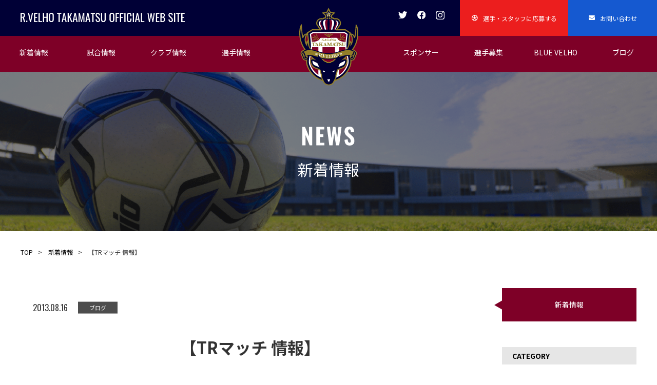

--- FILE ---
content_type: text/html; charset=UTF-8
request_url: https://r-velho.com/archives/2116
body_size: 42117
content:
<!DOCTYPE html>
<html lang="ja">
<head prefix="og: http://ogp.me/ns# fb: http://ogp.me/ns/fb# website: http://ogp.me/ns/website#">
<meta charset="UTF-8">
<!-- Google Tag Manager -->
<script>(function(w,d,s,l,i){w[l]=w[l]||[];w[l].push({'gtm.start':
new Date().getTime(),event:'gtm.js'});var f=d.getElementsByTagName(s)[0],
j=d.createElement(s),dl=l!='dataLayer'?'&l='+l:'';j.async=true;j.src=
'https://www.googletagmanager.com/gtm.js?id='+i+dl;f.parentNode.insertBefore(j,f);
})(window,document,'script','dataLayer','GTM-MZHCQQR');</script>
<!-- End Google Tag Manager -->
<meta name="viewport" content="width=device-width, initial-scale=1.0, maximum-scale=1.0, minimum-scale=1.0">
<meta name="format-detection" content="telephone=no"/>
<!-- <meta property="og:title" content="アルヴェリオ高松" />
<meta property="og:type" content="website" />
<meta property="og:description" content="アルヴェリオ高松は、香川県高松市で活動している社会人サッカークラブです。" />
<meta property="og:url" content="" />
<meta property="og:image" content="" /> -->
<meta name="description" content="アルヴェリオ高松は、香川県高松市で活動している社会人サッカークラブです。"/>
<meta name="Keywords" content="香川県,高松,アルヴェリオ高松,アルベリオ高松,velho,ベリオ,サッカーチーム,四国サッカー,社会人サッカー,ブルーヴェリオ,BlueVelho,選手,選手募集,試合結果,四国リーグ"/>

<link rel="stylesheet" type="text/css" href="https://r-velho.com/wp/wp-content/themes/rvelio/assets/slick/slick-theme.css">
<link rel="stylesheet" type="text/css" href="https://r-velho.com/wp/wp-content/themes/rvelio/assets/slick/slick.css">
<link rel="stylesheet" type="text/css" href="https://r-velho.com/wp/wp-content/themes/rvelio/assets/swiper.css">
<!-- fontawesome -->
<link href="https://use.fontawesome.com/releases/v5.6.1/css/all.css" rel="stylesheet">
<!-- jクエリ本体を読み込んだ後にjsファイルを読み込み -->
<script src="https://ajax.googleapis.com/ajax/libs/jquery/3.4.1/jquery.min.js"></script>
<script src="https://r-velho.com/wp/wp-content/themes/rvelio/assets/slick/slick.min.js"></script>
<script src="https://r-velho.com/wp/wp-content/themes/rvelio/assets/jquery.tile.js"></script>
<script src="https://r-velho.com/wp/wp-content/themes/rvelio/assets/jquery.tile.min.js"></script>
<script src="https://r-velho.com/wp/wp-content/themes/rvelio/assets/audioplayer.js"></script>
<script src="https://r-velho.com/wp/wp-content/themes/rvelio/assets/swiper.js"></script>
<script>
    $(function(){
        $('.slider').slick({
            infinite: true, //スライドのループ有効化
            dots:true, //ドットのナビゲーションを表示
            centerMode: true, //要素を中央寄せ
            centerPadding:'25%', //両サイドの見えている部分のサイズ
            autoplay:true, //自動再生
            arrows: true,
            responsive:[
            {
                breakpoint: 800,
                settings: {
                    arrows: false,
                    centerMode: false,
                    centerPladding: 0,
                    slideToShow:1,
                }
            },
            {
                breakpoint: 550,
                settings: {
                    arrows: false,
                    centerMode: false,
                    centerPladding: 0,
                    slideToShow:1,
                    dots: false,
                }
            }
        ]
        });
    });
    </script>
<!--[if lt IE 9]>
<script src="assets/html5shiv.js"></script>
<![endif]-->
<!-- ファビコン -->
<link rel="icon" type="image/x-icon" href="https://r-velho.com/wp/wp-content/themes/rvelio/assets/img/favicon.ico">
<!-- スマホ用アイコン -->
<link rel="apple-touch-icon" sizes="180x180" href="https://r-velho.com/wp/wp-content/themes/rvelio/assets/img/apple-touch-icon.png">

		<!-- All in One SEO 4.4.9.2 - aioseo.com -->
		<title>【TRマッチ 情報】 - アルヴェリオ高松 OFFICIAL WEBSITE</title>
		<meta name="description" content="2013年8月18日(日) 場所:ユービレッジ宇多津 相手:JX水島(中国リーグ在籍) 14:00キックオフ" />
		<meta name="robots" content="max-image-preview:large" />
		<link rel="canonical" href="https://r-velho.com/archives/2116" />
		<meta name="generator" content="All in One SEO (AIOSEO) 4.4.9.2" />
		<meta property="og:locale" content="ja_JP" />
		<meta property="og:site_name" content="アルヴェリオ高松 OFFICIAL WEBSITE - アルヴェリオ高松は、香川県高松市で活動している社会人サッカークラブです。" />
		<meta property="og:type" content="article" />
		<meta property="og:title" content="【TRマッチ 情報】 - アルヴェリオ高松 OFFICIAL WEBSITE" />
		<meta property="og:description" content="2013年8月18日(日) 場所:ユービレッジ宇多津 相手:JX水島(中国リーグ在籍) 14:00キックオフ" />
		<meta property="og:url" content="https://r-velho.com/archives/2116" />
		<meta property="article:published_time" content="2013-08-16T07:06:05+00:00" />
		<meta property="article:modified_time" content="2013-08-16T07:06:05+00:00" />
		<meta name="twitter:card" content="summary_large_image" />
		<meta name="twitter:title" content="【TRマッチ 情報】 - アルヴェリオ高松 OFFICIAL WEBSITE" />
		<meta name="twitter:description" content="2013年8月18日(日) 場所:ユービレッジ宇多津 相手:JX水島(中国リーグ在籍) 14:00キックオフ" />
		<script type="application/ld+json" class="aioseo-schema">
			{"@context":"https:\/\/schema.org","@graph":[{"@type":"BlogPosting","@id":"https:\/\/r-velho.com\/archives\/2116#blogposting","name":"\u3010TR\u30de\u30c3\u30c1 \u60c5\u5831\u3011 - \u30a2\u30eb\u30f4\u30a7\u30ea\u30aa\u9ad8\u677e OFFICIAL WEBSITE","headline":"\u3010TR\u30de\u30c3\u30c1 \u60c5\u5831\u3011","author":{"@id":"https:\/\/r-velho.com\/archives\/author\/owner#author"},"publisher":{"@id":"https:\/\/r-velho.com\/#organization"},"image":{"@type":"ImageObject","url":"https:\/\/r-velho.com\/wp\/wp-content\/uploads\/post\/2013\/08\/20130816-160521.jpg","@id":"https:\/\/r-velho.com\/archives\/2116\/#articleImage"},"datePublished":"2013-08-16T07:06:05+09:00","dateModified":"2013-08-16T07:06:05+09:00","inLanguage":"ja","mainEntityOfPage":{"@id":"https:\/\/r-velho.com\/archives\/2116#webpage"},"isPartOf":{"@id":"https:\/\/r-velho.com\/archives\/2116#webpage"},"articleSection":"\u30d6\u30ed\u30b0"},{"@type":"BreadcrumbList","@id":"https:\/\/r-velho.com\/archives\/2116#breadcrumblist","itemListElement":[{"@type":"ListItem","@id":"https:\/\/r-velho.com\/#listItem","position":1,"name":"\u5bb6"}]},{"@type":"Organization","@id":"https:\/\/r-velho.com\/#organization","name":"\u30a2\u30eb\u30f4\u30a7\u30ea\u30aa\u9ad8\u677e OFFICIAL WEBSITE","url":"https:\/\/r-velho.com\/"},{"@type":"Person","@id":"https:\/\/r-velho.com\/archives\/author\/owner#author","url":"https:\/\/r-velho.com\/archives\/author\/owner","name":"owner","image":{"@type":"ImageObject","@id":"https:\/\/r-velho.com\/archives\/2116#authorImage","url":"https:\/\/secure.gravatar.com\/avatar\/561e4ed1cec9e64f7858e9c49ed5d099?s=96&d=mm&r=g","width":96,"height":96,"caption":"owner"}},{"@type":"WebPage","@id":"https:\/\/r-velho.com\/archives\/2116#webpage","url":"https:\/\/r-velho.com\/archives\/2116","name":"\u3010TR\u30de\u30c3\u30c1 \u60c5\u5831\u3011 - \u30a2\u30eb\u30f4\u30a7\u30ea\u30aa\u9ad8\u677e OFFICIAL WEBSITE","description":"2013\u5e748\u670818\u65e5(\u65e5) \u5834\u6240:\u30e6\u30fc\u30d3\u30ec\u30c3\u30b8\u5b87\u591a\u6d25 \u76f8\u624b:JX\u6c34\u5cf6(\u4e2d\u56fd\u30ea\u30fc\u30b0\u5728\u7c4d) 14:00\u30ad\u30c3\u30af\u30aa\u30d5","inLanguage":"ja","isPartOf":{"@id":"https:\/\/r-velho.com\/#website"},"breadcrumb":{"@id":"https:\/\/r-velho.com\/archives\/2116#breadcrumblist"},"author":{"@id":"https:\/\/r-velho.com\/archives\/author\/owner#author"},"creator":{"@id":"https:\/\/r-velho.com\/archives\/author\/owner#author"},"datePublished":"2013-08-16T07:06:05+09:00","dateModified":"2013-08-16T07:06:05+09:00"},{"@type":"WebSite","@id":"https:\/\/r-velho.com\/#website","url":"https:\/\/r-velho.com\/","name":"\u30a2\u30eb\u30f4\u30a7\u30ea\u30aa\u9ad8\u677e OFFICIAL WEBSITE","description":"\u30a2\u30eb\u30f4\u30a7\u30ea\u30aa\u9ad8\u677e\u306f\u3001\u9999\u5ddd\u770c\u9ad8\u677e\u5e02\u3067\u6d3b\u52d5\u3057\u3066\u3044\u308b\u793e\u4f1a\u4eba\u30b5\u30c3\u30ab\u30fc\u30af\u30e9\u30d6\u3067\u3059\u3002","inLanguage":"ja","publisher":{"@id":"https:\/\/r-velho.com\/#organization"}}]}
		</script>
		<!-- All in One SEO -->

<link rel="alternate" type="application/rss+xml" title="アルヴェリオ高松 OFFICIAL WEBSITE &raquo; 【TRマッチ 情報】 のコメントのフィード" href="https://r-velho.com/archives/2116/feed" />
<script type="text/javascript">
window._wpemojiSettings = {"baseUrl":"https:\/\/s.w.org\/images\/core\/emoji\/14.0.0\/72x72\/","ext":".png","svgUrl":"https:\/\/s.w.org\/images\/core\/emoji\/14.0.0\/svg\/","svgExt":".svg","source":{"concatemoji":"https:\/\/r-velho.com\/wp\/wp-includes\/js\/wp-emoji-release.min.js?ver=6.3.7"}};
/*! This file is auto-generated */
!function(i,n){var o,s,e;function c(e){try{var t={supportTests:e,timestamp:(new Date).valueOf()};sessionStorage.setItem(o,JSON.stringify(t))}catch(e){}}function p(e,t,n){e.clearRect(0,0,e.canvas.width,e.canvas.height),e.fillText(t,0,0);var t=new Uint32Array(e.getImageData(0,0,e.canvas.width,e.canvas.height).data),r=(e.clearRect(0,0,e.canvas.width,e.canvas.height),e.fillText(n,0,0),new Uint32Array(e.getImageData(0,0,e.canvas.width,e.canvas.height).data));return t.every(function(e,t){return e===r[t]})}function u(e,t,n){switch(t){case"flag":return n(e,"\ud83c\udff3\ufe0f\u200d\u26a7\ufe0f","\ud83c\udff3\ufe0f\u200b\u26a7\ufe0f")?!1:!n(e,"\ud83c\uddfa\ud83c\uddf3","\ud83c\uddfa\u200b\ud83c\uddf3")&&!n(e,"\ud83c\udff4\udb40\udc67\udb40\udc62\udb40\udc65\udb40\udc6e\udb40\udc67\udb40\udc7f","\ud83c\udff4\u200b\udb40\udc67\u200b\udb40\udc62\u200b\udb40\udc65\u200b\udb40\udc6e\u200b\udb40\udc67\u200b\udb40\udc7f");case"emoji":return!n(e,"\ud83e\udef1\ud83c\udffb\u200d\ud83e\udef2\ud83c\udfff","\ud83e\udef1\ud83c\udffb\u200b\ud83e\udef2\ud83c\udfff")}return!1}function f(e,t,n){var r="undefined"!=typeof WorkerGlobalScope&&self instanceof WorkerGlobalScope?new OffscreenCanvas(300,150):i.createElement("canvas"),a=r.getContext("2d",{willReadFrequently:!0}),o=(a.textBaseline="top",a.font="600 32px Arial",{});return e.forEach(function(e){o[e]=t(a,e,n)}),o}function t(e){var t=i.createElement("script");t.src=e,t.defer=!0,i.head.appendChild(t)}"undefined"!=typeof Promise&&(o="wpEmojiSettingsSupports",s=["flag","emoji"],n.supports={everything:!0,everythingExceptFlag:!0},e=new Promise(function(e){i.addEventListener("DOMContentLoaded",e,{once:!0})}),new Promise(function(t){var n=function(){try{var e=JSON.parse(sessionStorage.getItem(o));if("object"==typeof e&&"number"==typeof e.timestamp&&(new Date).valueOf()<e.timestamp+604800&&"object"==typeof e.supportTests)return e.supportTests}catch(e){}return null}();if(!n){if("undefined"!=typeof Worker&&"undefined"!=typeof OffscreenCanvas&&"undefined"!=typeof URL&&URL.createObjectURL&&"undefined"!=typeof Blob)try{var e="postMessage("+f.toString()+"("+[JSON.stringify(s),u.toString(),p.toString()].join(",")+"));",r=new Blob([e],{type:"text/javascript"}),a=new Worker(URL.createObjectURL(r),{name:"wpTestEmojiSupports"});return void(a.onmessage=function(e){c(n=e.data),a.terminate(),t(n)})}catch(e){}c(n=f(s,u,p))}t(n)}).then(function(e){for(var t in e)n.supports[t]=e[t],n.supports.everything=n.supports.everything&&n.supports[t],"flag"!==t&&(n.supports.everythingExceptFlag=n.supports.everythingExceptFlag&&n.supports[t]);n.supports.everythingExceptFlag=n.supports.everythingExceptFlag&&!n.supports.flag,n.DOMReady=!1,n.readyCallback=function(){n.DOMReady=!0}}).then(function(){return e}).then(function(){var e;n.supports.everything||(n.readyCallback(),(e=n.source||{}).concatemoji?t(e.concatemoji):e.wpemoji&&e.twemoji&&(t(e.twemoji),t(e.wpemoji)))}))}((window,document),window._wpemojiSettings);
</script>
<style type="text/css">
img.wp-smiley,
img.emoji {
	display: inline !important;
	border: none !important;
	box-shadow: none !important;
	height: 1em !important;
	width: 1em !important;
	margin: 0 0.07em !important;
	vertical-align: -0.1em !important;
	background: none !important;
	padding: 0 !important;
}
</style>
	<link rel='stylesheet' id='wp-block-library-css' href='https://r-velho.com/wp/wp-includes/css/dist/block-library/style.min.css?ver=6.3.7' type='text/css' media='all' />
<style id='classic-theme-styles-inline-css' type='text/css'>
/*! This file is auto-generated */
.wp-block-button__link{color:#fff;background-color:#32373c;border-radius:9999px;box-shadow:none;text-decoration:none;padding:calc(.667em + 2px) calc(1.333em + 2px);font-size:1.125em}.wp-block-file__button{background:#32373c;color:#fff;text-decoration:none}
</style>
<style id='global-styles-inline-css' type='text/css'>
body{--wp--preset--color--black: #000000;--wp--preset--color--cyan-bluish-gray: #abb8c3;--wp--preset--color--white: #ffffff;--wp--preset--color--pale-pink: #f78da7;--wp--preset--color--vivid-red: #cf2e2e;--wp--preset--color--luminous-vivid-orange: #ff6900;--wp--preset--color--luminous-vivid-amber: #fcb900;--wp--preset--color--light-green-cyan: #7bdcb5;--wp--preset--color--vivid-green-cyan: #00d084;--wp--preset--color--pale-cyan-blue: #8ed1fc;--wp--preset--color--vivid-cyan-blue: #0693e3;--wp--preset--color--vivid-purple: #9b51e0;--wp--preset--gradient--vivid-cyan-blue-to-vivid-purple: linear-gradient(135deg,rgba(6,147,227,1) 0%,rgb(155,81,224) 100%);--wp--preset--gradient--light-green-cyan-to-vivid-green-cyan: linear-gradient(135deg,rgb(122,220,180) 0%,rgb(0,208,130) 100%);--wp--preset--gradient--luminous-vivid-amber-to-luminous-vivid-orange: linear-gradient(135deg,rgba(252,185,0,1) 0%,rgba(255,105,0,1) 100%);--wp--preset--gradient--luminous-vivid-orange-to-vivid-red: linear-gradient(135deg,rgba(255,105,0,1) 0%,rgb(207,46,46) 100%);--wp--preset--gradient--very-light-gray-to-cyan-bluish-gray: linear-gradient(135deg,rgb(238,238,238) 0%,rgb(169,184,195) 100%);--wp--preset--gradient--cool-to-warm-spectrum: linear-gradient(135deg,rgb(74,234,220) 0%,rgb(151,120,209) 20%,rgb(207,42,186) 40%,rgb(238,44,130) 60%,rgb(251,105,98) 80%,rgb(254,248,76) 100%);--wp--preset--gradient--blush-light-purple: linear-gradient(135deg,rgb(255,206,236) 0%,rgb(152,150,240) 100%);--wp--preset--gradient--blush-bordeaux: linear-gradient(135deg,rgb(254,205,165) 0%,rgb(254,45,45) 50%,rgb(107,0,62) 100%);--wp--preset--gradient--luminous-dusk: linear-gradient(135deg,rgb(255,203,112) 0%,rgb(199,81,192) 50%,rgb(65,88,208) 100%);--wp--preset--gradient--pale-ocean: linear-gradient(135deg,rgb(255,245,203) 0%,rgb(182,227,212) 50%,rgb(51,167,181) 100%);--wp--preset--gradient--electric-grass: linear-gradient(135deg,rgb(202,248,128) 0%,rgb(113,206,126) 100%);--wp--preset--gradient--midnight: linear-gradient(135deg,rgb(2,3,129) 0%,rgb(40,116,252) 100%);--wp--preset--font-size--small: 13px;--wp--preset--font-size--medium: 20px;--wp--preset--font-size--large: 36px;--wp--preset--font-size--x-large: 42px;--wp--preset--spacing--20: 0.44rem;--wp--preset--spacing--30: 0.67rem;--wp--preset--spacing--40: 1rem;--wp--preset--spacing--50: 1.5rem;--wp--preset--spacing--60: 2.25rem;--wp--preset--spacing--70: 3.38rem;--wp--preset--spacing--80: 5.06rem;--wp--preset--shadow--natural: 6px 6px 9px rgba(0, 0, 0, 0.2);--wp--preset--shadow--deep: 12px 12px 50px rgba(0, 0, 0, 0.4);--wp--preset--shadow--sharp: 6px 6px 0px rgba(0, 0, 0, 0.2);--wp--preset--shadow--outlined: 6px 6px 0px -3px rgba(255, 255, 255, 1), 6px 6px rgba(0, 0, 0, 1);--wp--preset--shadow--crisp: 6px 6px 0px rgba(0, 0, 0, 1);}:where(.is-layout-flex){gap: 0.5em;}:where(.is-layout-grid){gap: 0.5em;}body .is-layout-flow > .alignleft{float: left;margin-inline-start: 0;margin-inline-end: 2em;}body .is-layout-flow > .alignright{float: right;margin-inline-start: 2em;margin-inline-end: 0;}body .is-layout-flow > .aligncenter{margin-left: auto !important;margin-right: auto !important;}body .is-layout-constrained > .alignleft{float: left;margin-inline-start: 0;margin-inline-end: 2em;}body .is-layout-constrained > .alignright{float: right;margin-inline-start: 2em;margin-inline-end: 0;}body .is-layout-constrained > .aligncenter{margin-left: auto !important;margin-right: auto !important;}body .is-layout-constrained > :where(:not(.alignleft):not(.alignright):not(.alignfull)){max-width: var(--wp--style--global--content-size);margin-left: auto !important;margin-right: auto !important;}body .is-layout-constrained > .alignwide{max-width: var(--wp--style--global--wide-size);}body .is-layout-flex{display: flex;}body .is-layout-flex{flex-wrap: wrap;align-items: center;}body .is-layout-flex > *{margin: 0;}body .is-layout-grid{display: grid;}body .is-layout-grid > *{margin: 0;}:where(.wp-block-columns.is-layout-flex){gap: 2em;}:where(.wp-block-columns.is-layout-grid){gap: 2em;}:where(.wp-block-post-template.is-layout-flex){gap: 1.25em;}:where(.wp-block-post-template.is-layout-grid){gap: 1.25em;}.has-black-color{color: var(--wp--preset--color--black) !important;}.has-cyan-bluish-gray-color{color: var(--wp--preset--color--cyan-bluish-gray) !important;}.has-white-color{color: var(--wp--preset--color--white) !important;}.has-pale-pink-color{color: var(--wp--preset--color--pale-pink) !important;}.has-vivid-red-color{color: var(--wp--preset--color--vivid-red) !important;}.has-luminous-vivid-orange-color{color: var(--wp--preset--color--luminous-vivid-orange) !important;}.has-luminous-vivid-amber-color{color: var(--wp--preset--color--luminous-vivid-amber) !important;}.has-light-green-cyan-color{color: var(--wp--preset--color--light-green-cyan) !important;}.has-vivid-green-cyan-color{color: var(--wp--preset--color--vivid-green-cyan) !important;}.has-pale-cyan-blue-color{color: var(--wp--preset--color--pale-cyan-blue) !important;}.has-vivid-cyan-blue-color{color: var(--wp--preset--color--vivid-cyan-blue) !important;}.has-vivid-purple-color{color: var(--wp--preset--color--vivid-purple) !important;}.has-black-background-color{background-color: var(--wp--preset--color--black) !important;}.has-cyan-bluish-gray-background-color{background-color: var(--wp--preset--color--cyan-bluish-gray) !important;}.has-white-background-color{background-color: var(--wp--preset--color--white) !important;}.has-pale-pink-background-color{background-color: var(--wp--preset--color--pale-pink) !important;}.has-vivid-red-background-color{background-color: var(--wp--preset--color--vivid-red) !important;}.has-luminous-vivid-orange-background-color{background-color: var(--wp--preset--color--luminous-vivid-orange) !important;}.has-luminous-vivid-amber-background-color{background-color: var(--wp--preset--color--luminous-vivid-amber) !important;}.has-light-green-cyan-background-color{background-color: var(--wp--preset--color--light-green-cyan) !important;}.has-vivid-green-cyan-background-color{background-color: var(--wp--preset--color--vivid-green-cyan) !important;}.has-pale-cyan-blue-background-color{background-color: var(--wp--preset--color--pale-cyan-blue) !important;}.has-vivid-cyan-blue-background-color{background-color: var(--wp--preset--color--vivid-cyan-blue) !important;}.has-vivid-purple-background-color{background-color: var(--wp--preset--color--vivid-purple) !important;}.has-black-border-color{border-color: var(--wp--preset--color--black) !important;}.has-cyan-bluish-gray-border-color{border-color: var(--wp--preset--color--cyan-bluish-gray) !important;}.has-white-border-color{border-color: var(--wp--preset--color--white) !important;}.has-pale-pink-border-color{border-color: var(--wp--preset--color--pale-pink) !important;}.has-vivid-red-border-color{border-color: var(--wp--preset--color--vivid-red) !important;}.has-luminous-vivid-orange-border-color{border-color: var(--wp--preset--color--luminous-vivid-orange) !important;}.has-luminous-vivid-amber-border-color{border-color: var(--wp--preset--color--luminous-vivid-amber) !important;}.has-light-green-cyan-border-color{border-color: var(--wp--preset--color--light-green-cyan) !important;}.has-vivid-green-cyan-border-color{border-color: var(--wp--preset--color--vivid-green-cyan) !important;}.has-pale-cyan-blue-border-color{border-color: var(--wp--preset--color--pale-cyan-blue) !important;}.has-vivid-cyan-blue-border-color{border-color: var(--wp--preset--color--vivid-cyan-blue) !important;}.has-vivid-purple-border-color{border-color: var(--wp--preset--color--vivid-purple) !important;}.has-vivid-cyan-blue-to-vivid-purple-gradient-background{background: var(--wp--preset--gradient--vivid-cyan-blue-to-vivid-purple) !important;}.has-light-green-cyan-to-vivid-green-cyan-gradient-background{background: var(--wp--preset--gradient--light-green-cyan-to-vivid-green-cyan) !important;}.has-luminous-vivid-amber-to-luminous-vivid-orange-gradient-background{background: var(--wp--preset--gradient--luminous-vivid-amber-to-luminous-vivid-orange) !important;}.has-luminous-vivid-orange-to-vivid-red-gradient-background{background: var(--wp--preset--gradient--luminous-vivid-orange-to-vivid-red) !important;}.has-very-light-gray-to-cyan-bluish-gray-gradient-background{background: var(--wp--preset--gradient--very-light-gray-to-cyan-bluish-gray) !important;}.has-cool-to-warm-spectrum-gradient-background{background: var(--wp--preset--gradient--cool-to-warm-spectrum) !important;}.has-blush-light-purple-gradient-background{background: var(--wp--preset--gradient--blush-light-purple) !important;}.has-blush-bordeaux-gradient-background{background: var(--wp--preset--gradient--blush-bordeaux) !important;}.has-luminous-dusk-gradient-background{background: var(--wp--preset--gradient--luminous-dusk) !important;}.has-pale-ocean-gradient-background{background: var(--wp--preset--gradient--pale-ocean) !important;}.has-electric-grass-gradient-background{background: var(--wp--preset--gradient--electric-grass) !important;}.has-midnight-gradient-background{background: var(--wp--preset--gradient--midnight) !important;}.has-small-font-size{font-size: var(--wp--preset--font-size--small) !important;}.has-medium-font-size{font-size: var(--wp--preset--font-size--medium) !important;}.has-large-font-size{font-size: var(--wp--preset--font-size--large) !important;}.has-x-large-font-size{font-size: var(--wp--preset--font-size--x-large) !important;}
.wp-block-navigation a:where(:not(.wp-element-button)){color: inherit;}
:where(.wp-block-post-template.is-layout-flex){gap: 1.25em;}:where(.wp-block-post-template.is-layout-grid){gap: 1.25em;}
:where(.wp-block-columns.is-layout-flex){gap: 2em;}:where(.wp-block-columns.is-layout-grid){gap: 2em;}
.wp-block-pullquote{font-size: 1.5em;line-height: 1.6;}
</style>
<link rel='stylesheet' id='base-css' href='https://r-velho.com/wp/wp-content/themes/rvelio/assets/base.css?ver=6.3.7' type='text/css' media='all' />
<link rel="https://api.w.org/" href="https://r-velho.com/wp-json/" /><link rel="alternate" type="application/json" href="https://r-velho.com/wp-json/wp/v2/posts/2116" /><link rel="EditURI" type="application/rsd+xml" title="RSD" href="https://r-velho.com/wp/xmlrpc.php?rsd" />
<meta name="generator" content="WordPress 6.3.7" />
<link rel='shortlink' href='https://r-velho.com/?p=2116' />
<link rel="alternate" type="application/json+oembed" href="https://r-velho.com/wp-json/oembed/1.0/embed?url=https%3A%2F%2Fr-velho.com%2Farchives%2F2116" />
<link rel="alternate" type="text/xml+oembed" href="https://r-velho.com/wp-json/oembed/1.0/embed?url=https%3A%2F%2Fr-velho.com%2Farchives%2F2116&#038;format=xml" />

<meta property="og:title" content="【TRマッチ 情報】">
<meta property="og:description" content="2013年8月18日(日) 場所:ユービレッジ宇多津 相手:JX水島(中国リーグ在籍) 14:00キックオフ 応援よろしくお願いします。 r.velho">
<meta property="og:type" content="article">
<meta property="og:url" content="https://r-velho.com/archives/2116">
<meta property="og:image" content="https://r-velho.com/wp/wp-content/themes/rvelio/assets/img/ogimg.jpg">
<meta property="og:site_name" content="アルヴェリオ高松 OFFICIAL WEBSITE">
<meta name="twitter:card" content="summary_large_image">
<meta name="twitter:site" content="@r_velho">
<meta property="og:locale" content="ja_JP">
</head>
<body class="post-template-default single single-post postid-2116 single-format-standard">
<!-- Google Tag Manager (noscript) -->
<noscript><iframe src="https://www.googletagmanager.com/ns.html?id=GTM-MZHCQQR"
height="0" width="0" style="display:none;visibility:hidden"></iframe></noscript>
<!-- End Google Tag Manager (noscript) -->
    <header id="header">
        <div class="bar_navy">
            <div class="logo">
                <a href="https://r-velho.com/"><img src="https://r-velho.com/wp/wp-content/themes/rvelio/assets/img/logo.svg" alt=""></a>
            </div>
            <h1><a href="https://r-velho.com/"><img class="show t_pc" src="https://r-velho.com/wp/wp-content/themes/rvelio/assets/img/title.svg" alt="R.VELIO TAKAMATSU OFFICIAL WEBSITE"><img class="t_sp" src="https://r-velho.com/wp/wp-content/themes/rvelio/assets/img/title_phone.svg" alt="R.VELIO TAKAMATSU"></a></h1>
            <div class="rightside">
                <div class="ham_body">
                    <p class="hamburger">
                        <span></span>
                        <span></span>
                        <span></span>
                    </p>
                    <p>MENU</p>
                </div>
                <ul class="inquiry">
                    <li><a href="https://r-velho.com/entry"><i class="far fa-futbol"></i>選手・スタッフに応募する</a></li>
                    <li><a href="https://r-velho.com/inquiry"><i class="fas fa-envelope"></i>お問い合わせ</a></li>
                </ul>
                <ul class="sns">
                    <li><a href="https://www.instagram.com/r.velho.takamatsu/" target="_blank"><img src="https://r-velho.com/wp/wp-content/themes/rvelio/assets/img/insta.svg" alt="instagram"></a></li>
                    <li><a href="https://www.facebook.com/pages/category/Amateur-Sports-Team/%E3%82%A2%E3%83%AB%E3%83%B4%E3%82%A7%E3%83%AA%E3%82%AA%E9%AB%98%E6%9D%BErvelho-358499310854328/" target="_blank"><img src="https://r-velho.com/wp/wp-content/themes/rvelio/assets/img/fb.svg" alt="facebook"></a></li>
                    <li><a href="https://twitter.com/r_velho"><img src="https://r-velho.com/wp/wp-content/themes/rvelio/assets/img/twitter.svg" alt="twitter" target="_blank"></a></li>
                </ul>
            </div>
        </div>
        <div class="bar_bordeaux">
            <div class="container">
                <nav>
                    <ul>
                        <li><a href="https://r-velho.com/news">新着情報</a></li>
                        <li><a href="https://r-velho.com/schedule">試合情報</a></li>
                        <li><a href="https://r-velho.com/club">クラブ情報</a></li>
                        <!-- <li><a href="https://r-velho.com/archives/member">選手情報</a></li> -->
                        <li><a>選手情報</a></li>
                        <li><a href="https://r-velho.com/archives/category/blog">ブログ</a></li>
                        <li><a href="https://r-velho.com/bluevelho">BLUE VELHO</a></li>
                        <li><a href="https://r-velho.com/recruit">選手募集</a></li>
                        <li><a href="https://r-velho.com/sponsor">スポンサー</a></li>
                    </ul>
                </nav>
                <ul class="s_inquiry">
                    <li><a href="https://r-velho.com/entry">選手・スタッフに応募する</a></li>
                    <li><a href="https://r-velho.com/inquiry">お問い合わせ</a></li>
                </ul>
            </div>
            <!-- ipad phone用 -->
            <div class="adv">
                <div class="song bar" id="music">
                    <audio id="audio" preload="auto" loop>
                        <source src="https://r-velho.com/wp/wp-content/themes/rvelio/assets/audio/velho_music.mp4" type="audio/mp4">
                        <source src="https://r-velho.com/wp/wp-content/themes/rvelio/assets/audio/velho_music.mp3" type="audio/mp3">
                        <source src="https://r-velho.com/wp/wp-content/themes/rvelio/assets/audio/velho_music.wav" type="audio/wav">
                        <source src="https://r-velho.com/wp/wp-content/themes/rvelio/assets/audio/velho_music.ogg" type="audio/ogg">
                    </audio>
                    <h2 class="play"><span>応援ソング</span></h2>
                    <div class="detail">
                        <h3><img src="https://r-velho.com/wp/wp-content/themes/rvelio/assets/img/groovysource.png" alt="GROOVY SOURCE"></h3>
                        <p class="text" >香川県で活動する4人組グループ「グルービーソース」。</p>
                        <div class="sns">
                            <p class="sns_icon"><a href="https://twitter.com/groovy_source" target="_blank"><img src="https://r-velho.com/wp/wp-content/themes/rvelio/assets/img/twitter_blue.svg" alt="twitter"></a></p>
                            <p class="sns_icon"><a href="https://www.facebook.com/groovysource/?tn-str=k*F" target="_blank"><img src="https://r-velho.com/wp/wp-content/themes/rvelio/assets/img/fb_blue.svg" alt="facebook"></a></p>
                            <p><a href="https://www.youtube.com/channel/UCBuAgykFpiFVivlUtc-Mg3Q" target="_blank">YouTube</a></p>
                        </div>
                    </div>
                    <div class="img">
                            <img src="https://r-velho.com/wp/wp-content/themes/rvelio/assets/img/groovy_img.png" alt="">
                    </div>
                </div>
            </div>
        </div>
    </header>
    <main id="news">
        <div class="title">
            <h2>
            <img src="https://r-velho.com/wp/wp-content/themes/rvelio/assets/img/news_title.svg" alt="NEWS">
                <span>新着情報</span>
            </h2>
        </div>
        <div class="background">
            <section class="white_bg">
                                <div class="pankuzu">
                    <p><a href="https://r-velho.com/">TOP</a>>&emsp;<a href="index.php/news">新着情報</a>>&emsp;【TRマッチ 情報】</p>
                </div>
                <div class="index">
                <p><a href="https://r-velho.com/news">新着情報</p>
                                                <ul>
                                <li id="categories-3" class="widget widget_categories"><h2 class="widgettitle">CATEGORY</h2>

			<ul>
					<li class="cat-item cat-item-3"><a href="https://r-velho.com/archives/category/cate_news">お知らせ</a>
</li>
	<li class="cat-item cat-item-5"><a href="https://r-velho.com/archives/category/schedule">スケジュール</a>
</li>
	<li class="cat-item cat-item-6"><a href="https://r-velho.com/archives/category/blog">ブログ</a>
</li>
	<li class="cat-item cat-item-8"><a href="https://r-velho.com/archives/category/result">試合結果</a>
</li>
			</ul>

			</li>
                            </ul>
                                            </div>
                <div class="content single">
                    <div class="wrap">
                                                <div class="cate">
                            <time>2013.08.16</time>
                            <p class="blog">ブログ</p>
                        </div>
                        <h3 class="news-title">【TRマッチ 情報】</h3>
                        <p><p>2013年8月18日(日)</p>
<p>場所:ユービレッジ宇多津</p>
<p>相手:JX水島(中国リーグ在籍)</p>
<p>14:00キックオフ</p>
<p>応援よろしくお願いします。</p>
<p><a href="https://r-velho.com/wp/wp-content/uploads/post/2013/08/20130816-160521.jpg"><img decoding="async" src="https://r-velho.com/wp/wp-content/uploads/post/2013/08/20130816-160521.jpg" alt="20130816-160521.jpg" class="alignnone size-full" /></a></p>
<p>r.velho</p>
</p>
                        <div class="imgbg">
                                                                                                                                        </div>
                                                <div class="sns-btn game">
                            
<div class="share">
<ul>
    <!--Facebookボタン-->
    <li class="facebooklink">
     <a href="//www.facebook.com/sharer.php?src=bm&u=https%3A%2F%2Fr-velho.com%2Farchives%2F2116&t=%E3%80%90TR%E3%83%9E%E3%83%83%E3%83%81+%E6%83%85%E5%A0%B1%E3%80%91｜アルヴェリオ高松 OFFICIAL WEBSITE" onclick="javascript:window.open(this.href, '', 'menubar=no,toolbar=no,resizable=yes,scrollbars=yes,height=300,width=600');return false;">
       
     <i class="fab fa-facebook-f"></i><span>シェア</span>
    </a>
    </li>

    <!--ツイートボタン-->
    <li class="tweet">
    <a href="//twitter.com/intent/tweet?url=https%3A%2F%2Fr-velho.com%2Farchives%2F2116&text=%E3%80%90TR%E3%83%9E%E3%83%83%E3%83%81+%E6%83%85%E5%A0%B1%E3%80%91｜アルヴェリオ高松 OFFICIAL WEBSITE&tw_p=tweetbutton" onclick="javascript:window.open(this.href, '', 'menubar=no,toolbar=no,resizable=yes,scrollbars=yes,height=300,width=600');return false;">
    <i class="fab fa-twitter"></i><span> tweet</span>
    </a>
    </li>

    <!--LINEボタン-->
    <li class="line">
    <a href="//social-plugins.line.me/lineit/share?url=https%3A%2F%2Fr-velho.com%2Farchives%2F2116" onclick="javascript:window.open(this.href, '', 'menubar=no,toolbar=no,resizable=yes,scrollbars=yes,height=600,width=500');return false;">
        <span>LINE</span>
	</a>
    </li>
</ul>
</div>                        </div>
                        <nav>
                            <ul class="single">
                                <li class="prev"><a href="https://r-velho.com/archives/2114" rel="prev"></a></li>
                                <li class="toNews"><a href="index.php/news">新着一覧へ戻る</a></li>
                                <li class="next"><a href="https://r-velho.com/archives/2119" rel="next"></a></li>
                            </ul>
                        </nav>
                        <p class="back_btn"><a href="index.php/news">新着一覧に戻る</a></p>

                    </div>
                </div>
            </section>
        </div>
    </main>
<footer id="footer">
    <div>
        <div class="container" >
            <nav>
                <ul>
                    <li><a href="https://r-velho.com/schedule">試合情報</a>
                        <ul>
                            <li><a href="https://r-velho.com/schedule">スケジュール</a></li>
                            <li><a href="https://r-velho.com/archives/game">試合結果</a></li>
                            
                        </ul>
                    </li>
                    <li><a href="https://r-velho.com/club">クラブ情報</a>
                        <ul>
                            <li><a href="https://r-velho.com/club/#greeting">挨拶</a></li>
                            <li><a href="https://r-velho.com/club/#idea">活動理念</a></li>
                            <li><a href="https://r-velho.com/club/#profile">チームプロフィール</a></li>
                            <li><a href="https://r-velho.com/club/#history">ヒストリー</a></li>
                            <li><a href="https://r-velho.com/club/#emblem">エンブレム</a></li>
                        </ul>
                    </li>
                    <li><a href="https://r-velho.com/archives/member">選手情報</a></li>
                    <li><a href="https://r-velho.com/sponsor">スポンサー</a></li>
                    <li><a href="https://r-velho.com/bluevelho">BLUE VELHO</a></li>
                    <li><a href="https://r-velho.com/news">新着情報</a></li>
                    <li><a href="https://r-velho.com/recruit">選手募集</a></li>
                    <li><a href="https://r-velho.com/inquiry">お問い合わせ</a></li>
                </ul>
            </nav>
            <div class="entry">
                <div>
                <p><a href="https://r-velho.com/entry">選手・スタッフに<br class="sp">応募する！</a></p>
                <p class="inquiry"><a href="https://r-velho.com/inquiry">お問い合わせ</a></p>
                </div>
                <ul>
                    <li><a href="https://www.instagram.com/r.velho.takamatsu/" target="_blank"><img class="wh" src="https://r-velho.com/wp/wp-content/themes/rvelio/assets/img/insta.svg" alt=""><img class="gray" src="https://r-velho.com/wp/wp-content/themes/rvelio/assets/img/insta_gray.svg" alt=""></a></li>
                    <li><a href="https://www.facebook.com/pages/category/Amateur-Sports-Team/%E3%82%A2%E3%83%AB%E3%83%B4%E3%82%A7%E3%83%AA%E3%82%AA%E9%AB%98%E6%9D%BErvelho-358499310854328/" target="_blank"><img class="wh" src="https://r-velho.com/wp/wp-content/themes/rvelio/assets/img/fb.svg" alt=""><img class="gray" src="https://r-velho.com/wp/wp-content/themes/rvelio/assets/img/fb_gray.svg" alt=""></a></li>
                    <li><a href="https://twitter.com/r_velho" target="_blank"><img class="wh" src="https://r-velho.com/wp/wp-content/themes/rvelio/assets/img/twitter.svg" alt=""><img class="gray" src="https://r-velho.com/wp/wp-content/themes/rvelio/assets/img/twitter_gray.svg" alt=""></a></li>            
                </ul>
            </div>
        </div>
        <a href="#" id="page-top" class="pagetop-btn"><i class="fas fa-chevron-up"></i></a>
    </div>
    <p>© 2026アルヴェリオ高松</p>
</footer>
        <script>
        (function($) {
            $(function(){
                $('#side_icon > div').click(function(){
                if($(this).hasClass('active')){
                    $(this).removeClass('active');
                }else{
                    $(this).addClass('active');
                }
                });

                $('#game .index dl dt').click(function(){
                    $(this).nextAll().toggle();

                    if($(this).hasClass('active')){
                        $(this).removeClass('active');
                    }else{
                        $(this).addClass('active');
                    }
                });

            //土日だけ色つける
            $('td.week:contains("Sat.")').css('color', '#17499d');
            $('td.week:contains("Sun.")').css('color', '#ff1d25');


            //音楽ONOFF
            $('#music .play').click(function(){
                if($("#audio").hasClass('play')){
                    $(this).removeClass('active');
                    $("#audio").removeClass('play');
                    $("#audio").get(0).pause();
                    $("#audio").pause();
                }else{
                    $(this).addClass('active');
                    $("#audio").addClass('play');
                    $("#audio").get(0).play();
                    $("#audio").play();
                }
            });

            //ハンバーガーメニュー
            $('#header .ham_body').click(function(){
                if($(this).hasClass('active')){
                        $(this).removeClass('active');
                        $('#header').removeClass('active');
                    }else{
                        $(this).addClass('active');
                        $('#header').addClass('active');
                    }
            })

            //インスタ graph APIで写真埋め込み
//https://graph.facebook.com/v3.0/【IGビジネスID】?fields=name%2Cmedia.limit(【表示したい件数】)%7Bcaption%2Clike_count%2Cmedia_url%2Cpermalink%2Ctimestamp%2Cusername%7D&access_token=【第3トークン】
            $.ajax({
                    type: 'GET',
                    url:'https://graph.facebook.com/v3.0/17841403106187175?fields=name%2Cmedia.limit(8)%7Bcaption%2Clike_count%2Cmedia_url%2Cpermalink%2Ctimestamp%2Cusername%7D&access_token=EAAIO7pZBYnpkBACZCNQ0H3YbJU6NWqqvxUkZBLLNLE123nCSBwQINvycO1cno1nwmOLyS9SyZBQINvYgJ9ojLb63UoOwOskzVYHSW5dWMOaYxe7ZCX4f9RC9u3jcZCpYzIyPIGujJYvW6pYVhmi1p9vd1gODBAV2MjFQrt8iqaeKWiGmUHglVvA2AAM3T1ZAesZD',
                    dataType: 'json',
                    success: function(json) {

                        var html = '';
                        var insta = json.media.data;
                        for (var i = 0; i < insta.length; i++) {
                            html += '<div ><a href="' + insta[i].permalink + '" target="_blank"><img src="' + insta[i].media_url + '"></a></div>';
                        }
                        $("#instafeed").append(html);
                    },
                    error: function() {

                    //エラー時の処理
                    }
                });

            //swiper設定
            var mySwiper = new Swiper('.swiper-container', {
                effect: 'coverflow',
                slidesPerView: 3,
                enteredSlides:true,
                spaceBetween: 50,
                autoplay: {
                    delay: 3000,
                    stopOnLastSlide: false,
                    disableOnInteraction: false,
                    reverseDirection: false
                },
                pagination: {
                    el: '.swiper-pagination',
                    type: 'bullets',
                    clickable: true
                }
            });

            // リーグ情報
            $(function () {
                $(".slider-shikoku").slick({
                    autoplay: true,
                    vertical: true,
                    verticalSwiping: true,
                    arrows: false
                });
                });





            });
        })(jQuery);
    </script>
</body>
</html>

--- FILE ---
content_type: text/css
request_url: https://r-velho.com/wp/wp-content/themes/rvelio/assets/base.css?ver=6.3.7
body_size: 157296
content:
@import url('https://fonts.googleapis.com/css?family=Josefin+Sans:400,600,700%7CNoto+Sans+JP:400,500,700%7COswald:400,500,600,700&display=swap&subset=japanese');
/*
font-family: 'Noto Sans JP', sans-serif;
font-family: 'Josefin Sans', sans-serif;
font-family: 'Oswald', sans-serif;
*/


/*----------------reset--------------------*/

html, body, section, h1, h2, h3, h4, ul, ol, dl, li, dt, dd, p, div, span, img, a, table, tr, th, td {
    margin: 0;
    padding: 0;
    border: 0;
    font-weight: normal;
    font-size: 100%;
    vertical-align:baseline;
    -webkit-box-sizing: border-box;
    -moz-box-sizing: border-box;
    box-sizing: border-box;
}

article, header, footer, aside, figure, figcaption, nav, section { 
display:block;
}


html{
    scroll-behavior: smooth;
}


* {
    margin: 0;
    padding: 0;
}

body {
    line-height: 1;
    -ms-text-size-adjust: 100%;
    -webkit-text-size-adjust: 100%;
    color: #333;
    font-family: 'Noto Sans JP', sans-serif;
    position: relative;
}

main {
    display: block;
    padding: 140px 0 0;
}

ol, ul {
    list-style: none;
    list-style-type: none;
}

a {
    color: #000;
    text-decoration: none;
    font-size: 0.87rem;
    line-height: 1.8;
    display: block;
}

p {
    font-size: 1.2rem;
    line-height: 1.8;
}

img {
    width: 100%;
}



@media only screen and (max-width: 1000px) {

    header, main, footer {
        width: 100%;
    }

    main {
        padding: 50px 0 0;
    }

}

@media only screen and (max-width: 550px) {

    header, main, footer {
        width: 100%;
        margin: 0;
    }

    img {
        vertical-align: middle;
    }

}




/*---------------------------------- header ----------------------------------- */

#header {
    position: fixed;
    top: 0;
    left: 0;
    width: 100%;
    z-index: 100;
}

#header .bar_navy {
    background-color: #000036;
    position: relative;
    height: 70px;
}

#header .logo {
    text-align: center;
    height: 10px;
    width: 100%;
    position: absolute;
    top: 15px;
}

#header .logo a {
    width: 115px;
    margin: 0 auto;
}

#header .logo img{
    width: 115px;
}

#header .bar_navy h1 {
    width: 360px;
    float: left;
    padding: 20px 0 0 40px;
}

#header .bar_navy h1 img {
    vertical-align: middle;
}

#header .bar_navy h1 img.t_sp {
    display: none;
}

#header .bar_navy .rightside {
    width: 660px;
    float: right;
}

#header .bar_navy .rightside .inquiry {
    float: right;
    width: 450px;
}

#header .bar_navy .rightside .inquiry li a {
    color: #fff;
    text-align: center;
    font-size: 16px;
    padding: 20px 0;
    height: 70px;
}

#header .bar_navy .rightside .inquiry li a i {
    margin: 0 10px 0 0;
}

#header .bar_navy .rightside .inquiry li:first-child {
    background: #ec1e1e;
    width: 250px;
    float: left;
}

#header .bar_navy .rightside .inquiry li:first-child:hover {
    background: #ff1d1d;
}

#header .bar_navy .rightside .inquiry li:last-child {
    background: #1559d0;
    width: 200px;
    float: left;
}

#header .bar_navy .rightside .inquiry li:last-child:hover {
    background: #1e70ff;
}

#header .bar_navy .rightside .sns {
    float: right;
    width: 110px;
    margin: 20px 80px 0 0;
}

#header .bar_navy .rightside .sns li {
    width: calc(99.9% / 3);
    float: right;
    text-align: center;
    padding: 0 10px;
}

#header .bar_navy .rightside .sns li a img {
    vertical-align: middle;
}

#header .bar_bordeaux {
    background-color: #7e0027;
    height: 70px;
}

.container {
    /* width: 1280px; */
    max-width: 1280px;
    width: 100%;
    margin: 0 auto;
    overflow: hidden;
}

#header .bar_bordeaux ul {
    overflow: hidden;
    width: 100%;
}

#header .bar_bordeaux ul li {
    /* width: calc((99.9% - 260px) / 8); */
    width: calc((99.9% - 17.81%) / 8);
    text-align: center;
}

#header .bar_bordeaux ul li a {
    color: #fff;
    font-size: 14px;
    padding: 20px 0;
    height: 70px;
}

#header .bar_bordeaux ul li:hover {
    background-color: #5f001d;
}

#header .bar_bordeaux ul li:nth-child(-n+5) {
    float: left;
}

#header .bar_bordeaux ul li:nth-child(n+5) {
    float: right
}


#header .ham_body {
    display: none;
}

#header .s_inquiry {
    display: none;
}

#header .adv {
    display: none;
}




@media only screen and (max-width: 1500px) {

    #header .bar_navy .rightside .sns {
        margin: 20px 40px 0 0;
    }

}

@media only screen and (max-width: 1300px) {

    #header .bar_navy .rightside {
        width: 50%;
    }

    #header .bar_navy .rightside .sns {
        margin: 15px 20px 0 0;
    }

    #header .bar_navy .rightside .inquiry {
        width: 60%;
    }

    #header .bar_navy .rightside .inquiry li:first-child {
        width: 55%;
    }

    #header .bar_navy .rightside .inquiry li:last-child {
        width: 45%;
    }

    #header .bar_navy .rightside .inquiry li a {
        font-size: 12px;
        display: flex;
        display: -webkit-flex;
        align-items: center;
        justify-content: center;
        -webkit-align-items: center;
        -webkit-justify-content: center;
    }

    .container {
        /* width: 90%; */
    }

}

@media only screen and (max-width: 1000px)  {

    #header {
        z-index: 101;
    }

    #header .ham_body {
        display: block;
        height: 50px;
        width: 50px;
        float: right;
        position: relative;
    }

    #header .ham_body p:last-child {
        color: #fff;
        font-size: 11px;
        position: absolute;
        right: 17px;
        bottom: 0;
    }

    .hamburger span {
        background-color: #fff;
        display: block;
        margin: 0 0 5px 0;
        position: absolute;
        right: 15px;
        width: 35px;
        height: 2px;
        transition: all .4s;
    }

    .hamburger span:nth-child(1) {
        top: 8px;
    }

    .hamburger span:nth-child(2) {
        top: 18px;
    }

    .hamburger span:nth-child(3) {
        bottom: 16px;
    }

    .ham_body.active .hamburger span:nth-of-type(1) {
        -webkit-transform: translateY(10px) rotate(-45deg);
        transform: translateY(10px) rotate(-45deg);
    }

    .ham_body.active .hamburger span:nth-of-type(2) {
        opacity: 0;
    }

    .ham_body.active .hamburger span:nth-of-type(3) {
    -webkit-transform: translateY(-9px) rotate(45deg);
    transform: translateY(-9px) rotate(45deg);
    }

    #header .bar_navy h1 {
        /* width: 30%; */
        width: 40%;
        /* padding: 10px 0 0 30px; */
        position: absolute;
        top: 50%;
        left: 3%;
        transform: translateY(-50%);
        padding: 0;
    }

    #header .bar_navy {
        height: 50px;
        z-index: 101;
    }

    #header .logo {
        top: 5px;
        z-index: 10;
        transition: all .4s;
    }

    #header .logo a {
        width: 50px;
    }

    #header .logo img {
        width: 100%;
    }

    #header .bar_navy .rightside .sns {
        margin: 10px 20px 0 0;
    }

    #header .bar_navy .rightside .inquiry {
        display: none;
    }

    #header .bar_bordeaux {
        opacity: 0;
        visibility: hidden;
        transition: all .4s;
        background-image: url("img/h_menubg.png");
        background-repeat: no-repeat;
        background-position: center center;
        background-size: cover;
    }

    #header.active .bar_bordeaux {
        background-image: url("img/h_menubg.png");
        background-repeat: no-repeat;
        background-position: center center;
        background-size: cover;
        opacity: 1;
        width: 100%;
        height: 100vh;
        position: absolute;
        top: 50px;
        transition: all .4s;
        overflow: scroll;
        padding: 0 0 15%;
        visibility: visible;
    }

    #header .bar_bordeaux ul,
    #header.active .bar_bordeaux ul {
        padding: 50px 0 0;
    }

    #header .bar_bordeaux ul li,
    #header.active .bar_bordeaux ul li {
        width: calc(100% / 2);
        text-align: center;
    }

    #header .bar_bordeaux .container .s_inquiry,
    #header.active .bar_bordeaux .container .s_inquiry {
        display: block;
        padding: 20px 0 0;
        margin: 0 auto 50px auto;
    }

    #header .bar_bordeaux .s_inquiry li,
    #header.active .bar_bordeaux .s_inquiry li {
        /* border-radius: 10px; */
        border-radius: 6px;
        width: calc((99% - 30px ) / 2 );
    }

    #header .s_inquiry li:first-child,
    #header.active .s_inquiry li:first-child {
        background: #ec1e1e;
        margin: 0 30px 0 0;
    }

    #header .s_inquiry li:last-child,
    #header.active .s_inquiry li:last-child {
        background: #1559d0;
        float: right;
    }

    #header .bar_bordeaux ul li a,
    #header.active .bar_bordeaux ul li a {
        height: 100%;
    }

    /* ipad sp用 */

    #header.active .adv .song .img {
        display: block;
    }

    #header.active .adv {
        display: block;
        color: #fff;
        margin: 0 0 50px;
    }

    #header.active .adv .bar {
        width: 90%;
        margin: 0 auto;
    }

    #header.active .adv .song h2 {
        background: #937e28;
    }

    #header.active .adv .work h2 {
        background: #7ab832;
    }

    #header.active .adv .bar h2 {
        position: absolute;
        top: 0;
        left: 0;
        height: 100%;
        width: 5%;
        display: -webkit-flex;
        display: flex;
        -webkit-justify-content: center;
        justify-content: center;
        -webkit-align-items: center;
        align-items: center;
        padding: 0 15px;
    }

    #header.active .adv .bar h2 span{
        display: block;
        font-size: 20px;
        font-weight: 600;
        writing-mode: vertical-rl;
        -webkit-writing-mode: vertical-rl;
        -ms-writing-mode: tb-rl;
        -o-writing-mode: vertical-rl;
        padding: 0 10px;
    }

    #header.active .adv .song {
        background-image: url("img/groovy_img.png");
        background-repeat: no-repeat;
        background-position: top right;
        background-size: contain;
        background-color: #fff;
        border-top: 5px solid #937e28;
        border-right: 5px solid #937e28;
        border-bottom: 5px solid #937e28;
        overflow: hidden;
        margin: 0 auto 10px;
        position: relative;
    }


    #header.active .adv .song .detail {
        padding: 10px 10px 10px 7%;
        float: left;
        width: 55%;
    }

    #header.active .adv .song h3 {
        max-width: 100%;
        margin: 0 auto;
        border: none;
    }

    #header.active .adv .song h3 img {
        width: 100%;
    }

    #header.active .adv .song div p.text {
        color: #000;
        font-size: 16px;
        line-height: 1.5;
        max-width: 100%;
        margin: 0 auto;
    }

    #header.active .adv .song .sns  {
        float: none;
        margin: 3% 0;
    }

    #header.active .adv .song .img {
        display: none;
    }

    header.active .adv .song .sns {
        max-width: 100%;
    }

    #header.active .adv .song .sns p {
        display: inline-block;
    }

    #header.active .adv .song .sns_icon {
        width: 35px;
        margin: 0 10px 0 0;
    }

    #header.active .adv .song .sns_icon img {
        vertical-align: middle;
    }

    #header.active .adv .song .sns p:last-child a {
        background: #ff0000;
        border-radius: 5px;
        color: #fff;
        font-size: 16px;
        text-align: center;
        padding: 5px 7px;
        width: 100px;
    }

    #header.active .adv .work {
        background-color: #fff;
        border-top: 5px solid #7ab832;
        border-right: 5px solid #7ab832;
        border-bottom: 5px solid #7ab832;
        overflow: hidden;
        position: relative;
    }

    #header.active .adv .work > div {
        background-color: #fff;
        background-image: url("img/workbg_sp.png");
        background-repeat: no-repeat;
        background-position: top right;
        background-size: 30%;
        padding: 9px 12px 9px 7%;
        width: 100%;
    }

    #header.active .adv .work > div p:first-child {
        color: #000;
        font-size: 16px;
        line-height: 1.5;
        max-width: 60%;
        margin: 0 0 10px;
    }

    #header.active .adv .work > div p:last-child {
        background-color: #669900;
        border-radius: 6px;
        background-image: url("img/matsu_logo.png");
        background-repeat: no-repeat;
        background-position: center left 10%;
        background-size: contain;
        color: #fff;
        font-size: 15px;
        text-align: center;
        max-width: 60%;
        padding: 10px;
    }

    #header.active .adv .work > div p:last-child img.cat {
        display: none;
    }

    #header.active .adv .work > div p:last-child img.company {
        vertical-align: middle;
        width: 50%;
    }

    .container {
        width: 90%;
    }

}

@media only screen and (max-width: 550px)  {

    #header .bar_navy h1 {
        /* width: 40%; */
        width: 50%;
        /* padding: 5% 2%; */
        padding: 0;
        position: absolute;
        top: 50%;
        left: 3%;
        transform: translateY(-50%);
    }

    #header .bar_navy .rightside{
        width: 45%;
    }

    #header .bar_navy h1 img.t_pc {
        display: none;
    }

    #header .bar_navy h1 img.t_sp {
        display: block;
        width: 70%;
    }

    .container {
        width: 95%;
    }

    #header .bar_navy .rightside .sns {
        display: none;
    }

    #header .bar_bordeaux ul li a,
    #header.active .bar_bordeaux ul li a {
        font-size: 12px;
    }

    #header .bar_bordeaux .s_inquiry li,
    #header.active .bar_bordeaux .s_inquiry li {
        width: calc((99% - 10px ) / 2 );
        border-radius: 6px;
    }

    #header .s_inquiry li:first-child,
    #header.active .s_inquiry li:first-child {
        margin: 0 10px 0 0;
    }



/* ipad sp用 adv */

    #header.active .adv .song {
        background-image: none;
    }

    #header.active .adv .song .img {
        display: block;
    }

    #header.active .adv .bar h2 span {
        font-size: 14px;
    }

    #header.active .adv .song .detail {
        padding: 5px 7px 5px 11%;
        width: 52%;
    }

    #header.active .adv .song h3 {
        max-width: 145px;
        margin: 0 auto;
    }

    #header.active .adv .song div p.text {
        font-size: 10px;
        line-height: 1.5;
        max-width: 145px;
        margin: 0 auto;
    }

    #header.active .adv .song .sns  {
        float: none;
        margin: 0 auto;
    }

    #header.active .adv .song .img {
        float: right;
        min-width: 150px;
        width: 48%;
    }

    header.active .adv .song .sns {
        max-width: 145px;
        margin: 0 auto;
    }

    #header.active .adv .song .sns p {
        display: inline-block;
        margin: 0;
    }

    #header.active .adv .song .sns_icon {
        width: 25px;
    }

    #header.active .adv .song .sns_icon img {
        vertical-align: middle;
    }

    #header.active .adv .song .sns p:last-child a {
        background: #ff0000;
        border-radius: 5px;
        color: #fff;
        font-size: 10px;
        text-align: center;
        padding: 5px 7px;
        width: 63px;
    }

    #header.active .adv .work > div {
        background-color: #fff;
        background-image: url("img/workbg_sp.png");
        background-repeat: no-repeat;
        background-position: center right;
        background-size: contain;
        float: right;
        padding: 9px 12px;
        width: 90%;
    }

    #header.active .adv .work > div p:first-child {
        color: #000;
        font-size: 10px;
        line-height: 1.5;
        max-width: 208px;
        margin: 0 0 10px;
    }

    #header.active .adv .work > div p:last-child {
        background-color: #669900;
        background-image: url("img/matsu_logo.png");
        background-repeat: no-repeat;
        background-position: center left 10%;
        background-size: 42px;
        border-radius: 6px;
        color: #fff;
        font-size: 15px;
        text-align: center;
        max-width: 208px;
    }

    #header.active .adv .work > div p:last-child img.cat {
        width: 42px;
        display: block;
        float: left;
    }

    #header.active .adv .work > div p:last-child img.company {
        vertical-align: middle;
        width: 50%;
    }


}

@media only screen and (max-width: 320px)  {

    #header .bar_navy .rightside .sns {
        display: none;
    }

    #header.active .bar_navy .rightside .sns {
        display: block;
    }

    #header .bar_bordeaux ul,
    #header.active .bar_bordeaux ul {
        padding: 30px 0 0;
    }

    #header .bar_bordeaux ul li a {
        padding: 15px 0;
    }

    #header.bar_bordeaux .container .s_inquiry,
    #header.active .bar_bordeaux .container .s_inquiry {
        padding: 10px 0 0;
        margin: 0 auto 10px auto;
    }

    #header .bar_navy h1 {
        padding: 6% 0 6% 3.2%;
    }

    #header.active .adv .song .img,
    #header.active .adv .song .detail {
        width: calc(100% - 11%);
    }

    #header.active .adv .song .detail{
        padding: 5px 7px;
        margin-left: 11%;
    }

    #header.active .adv .song h3{
        max-width: none;
        width: 100%;
        text-align: center;
    }
    #header.active .adv .song div p.text{
        max-width: none;
        margin-top: 5px;
    }
}



/*---------------------------------- footer ----------------------------------- */

#footer .container{
    padding: 0 40px;
    display: flex;
    flex-direction: column;
    margin-left: auto;
}

#footer > div:first-child {
    background: url("img/footer_bg.png") no-repeat;
    background-position: center center;
    background-size: cover;
    overflow: hidden;
}

#footer nav {
    width: 700px;
    /* float: right; */
    /* margin: 70px 0 100px 0; */
    margin: 70px 0 80px auto;
    position: relative;
}

#footer nav ul {
    width: 100%;
}

#footer nav ul li a {
    color: #fff;
}

#footer nav > ul:first-child li {
    /* width: calc(100% / 4); */
    width: 23%;
    float: left;
    font-size: 14px;
    color: #fff;
    text-align: left;
    padding: 0 0 20px 0;
}

#footer nav > ul:first-child li a {
    font-size: 14px;
    line-height: 1;
}

/* #footer nav > ul:first-child li:nth-child(5){
    float: right;
} */

/* #footer nav ul li > ul:first-child { */
#footer nav ul li > ul:first-of-type {
    margin: 20px 0 0;
    padding: 0 0 20px 0;
}

/* #footer nav ul li > ul:first-child li { */
#footer nav ul li > ul:first-of-type li {
    border-left: 1px solid #fff;
    font-size: 14px;
    width: 100%!important;
    padding: 0 0 10px 10px;
}

/* #footer nav ul li > ul:first-child li a { */
#footer nav ul li > ul:first-of-type li a {
    /* font-size: 14px; */
    font-size: 12px;
    line-height: 1.2;
}

#footer .entry{
    clear: both;
    width: 700px;
    float: right;
    display: flex;
    justify-content: space-between;
    align-items: center;
    margin: 0 0 77px auto;
}

#footer .entry .inquiry {
    display: none;
}

#footer .entry div {
    width: 70%;
}

#footer .entry p {
    /* float: left; */
    /* width: 500px; */
    text-align: center;
}

#footer .entry p > a {
    color: #fff;
    font-size: 18px;
    font-weight: 600;
    background: #ec1e1e;
    /* box-shadow: 0 0 10px #000; */
    box-shadow: 0 0 20px rgb(48,0,15,0.5);
    border-radius: 10px;
    padding: 20px 0;
    transition: all 200ms 0s ease;
}

#footer .entry p > a:hover {
    background:#ff2222;
    transform: scale(1.05);
    transition: all 200ms 0s ease;
}

#footer .entry ul {
    /* width: 140px; */
    /* float: right; */
    /* padding: 20px 0; */
    /* margin: 0 0 100px 0; */
    display: flex;
    justify-content: flex-start;
    align-items: center;
    flex-direction: row-reverse;
}

#footer .entry ul li {
    /* width: calc((100% - 20px) / 3); */
    width: 32px;
    height: auto;
    float: right;
    /* padding: 0 0 0 10px; */
    margin: 0 0 0 16px;
}

#footer .entry ul li:last-child {
    padding: 0;
}


#footer .entry ul li:hover{
    margin-bottom: 7px;
}

#footer .entry ul li a img {
    width: 100%;
}

#footer .entry ul li a img.gray {
    display: none;
}

#footer p:last-child {
    font-size: 14px;
    text-align: center;
    /* padding: 10px 0; */
    background: #fff;
    line-height: 55px;
}



#footer .pagetop-btn{
    width: 100%;
    height: 55px;
    background: hsl(341, 100%, 25%);
    position: relative;
    color: #fff;
    font-size: 24px;
}

#footer .pagetop-btn i {
    position: absolute;
    top: 50%;
    left: 50%;
    transform: translate(-50% , -50%);
    width: 100%;
    line-height: 55px;
    text-align: center;
    transition: all 200ms 0s ease;
}

#footer .pagetop-btn:hover {
    background: hsl(341, 100%, 30%);
}   

#footer .pagetop-btn i:hover{
    transform: translate(-50% , -60%);
    transition: all 200ms 0s ease;
}




@media only screen and (max-width: 1500px) {

    #footer nav {
        /* margin: 50px 0 70px 0; */
    }

    #footer .entry p > a {
        /* font-size: 1rem; */
    }

    #footer .entry ul li a img {
        /* width: 90%; */
    }

}


@media only screen and (max-width: 1000px)  {

    #footer nav {
        /* width: 95%; */
    }

    #footer .entry {
        /* width: 90%; */
    }

    #footer .entry p {
        /* width: 60%; */
    }

    #footer .entry p > a {
        /* font-size: 16px; */
    }

    #footer .entry ul {
        /* width: 30%; */
    }

    #footer .entry ul li a img {
        /* width: 60%; */
    }

    #footer > div:first-child{
        background-position: -450px center;
    }

}

@media only screen and (max-width: 800px)  {

    #footer nav {
        width: 100%;
        padding: 0 0 0 45px;
    }

    #footer .entry{
        width: 100%;
    }
    #footer nav > ul:first-child li {
        width: calc(100% / 4);
    }

}


@media only screen and (max-width: 550px)  {

    #footer .container {
        width: 100%;
        padding: 0;
    }

    #footer nav > ul:first-child li {
        width: calc(100% / 2);
    }

    #footer > div:first-child {
        /* background-position: top -50px left -390px; */
        background-position: top -50px left 26.1%;
        
    }

    #footer .entry {
        width: 100%;
        float: none;
        flex-direction: column;
        margin: 0;
    }

    #footer nav > ul:first-child li {
        font-size: 14px;
    }

    #footer nav {
        margin: 50px 0 70px 0;
        display: block;
        padding: 0 25px;
        width: 87%;
    }

    #footer .entry ul li {
        width: calc(100% / 3);
        padding: 0;
        margin: 0;
    }

    #footer nav ul li a {
        font-size: 14px!important;
    }

    #footer nav ul li > ul:first-of-type li a{
        font-size: 12px !important;
    }

    #footer nav ul li > ul:first-child li a {
        /* font-size: 12px; */
    }

    #footer nav > ul:first-child li:nth-child(6) {
        bottom: -30px;
    }

    #footer .entry > div{
        display: flex;
        flex-direction: row-reverse;
        height: 80px;
        width: 100%;
    }

    #footer .entry .inquiry {
        display: inline-block;
    }

    #footer .entry .inquiry > a {
        background: #0000ff;
    }

    #footer .entry p {
        /* float: right; */
        float: none;
        width: 50%;
    }

    #footer .entry p > a {
        /* font-size: 14px; */
        font-size: 18px;
        line-height: 1.5;
        box-shadow: none;
        border-radius: 0;
        /* padding: 30px 0; */
        padding: 0;
        display: flex;
        height: 100%;
        justify-content: center;
        align-items: center;
    }

    #footer .entry ul {
        background: #fff;
        width: 100%;
        margin: 0 auto;
        /* padding: 10px 25%; */
        padding: 15px 25% 5px;
        position: absolute;
        bottom: 55px;
        z-index: 2;
    }

    #footer .entry ul li a img.wh {
        display: none;
    }

    #footer .entry ul li a img.gray {
        display: inline-block;
        width: 30px;
    }

    #footer .entry ul li a {
        text-align: center;
    }

    #footer p:last-child {
        padding: 0;
    }

    #footer .pagetop-btn{
        margin: 0 0 50px 0;
    }


}

@media only screen and (max-width: 320px)  {

    #footer nav > ul:first-child li {
        font-size: 12px;
    }

    #footer nav ul li a {
        font-size: 12px!important;
    }

    #footer .entry p > a {
        /* font-size: 12px!important; */
    }

    #footer p:last-child {
        font-size: 10px;
    }
}





/*---------------------------------- top #index front-page ----------------------------------- */

#index {
    position: relative;
    width: 100%;
    overflow: hidden;
}

#slide_icon {
    overflow: hidden;
}

#side_icon .song {
    background-color: #937e28;
    width: 600px;
    height: 200px;
    padding: 10px 0 10px 15px;
    margin: 0 0 10px 0;
    position: fixed;
    right: -550px;
    /* top: 390px; */
    top: calc((100% - 200px) / 2);
    z-index: 100;
    transition: all 0.5s ease;
}

#side_icon .song:hover {
    right: -545px;
    transition: all 0.3s ease;
}

.active {
    right: 0!important;
}

/* #side_icon .work {
    background-color: #7ab832;
    width: 500px;
    height: 150px;
    padding: 10px 0 10px 15px;
    position: fixed;
    right: -450px;
    top: 610px;
    z-index: 100;
    transition: all 0.5s ease;
} */

#side_icon h2 {
    writing-mode: vertical-rl;
    -webkit-writing-mode: vertical-rl;
    -ms-writing-mode: tb-rl;
    -o-writing-mode: vertical-rl;
    cursor: pointer;
    color: #fff;
    font-size: 20px;
    float: left;
    padding: 25px 0 0;
}

#side_icon .song h2 {
    background: url("img/musicon.png") no-repeat;
    background-position: bottom 10px center;
    background-size: 20px;
    height: 100%;
    padding: 4% 0 8%;
    position: relative;
}

#side_icon .song h2 i {
    display: none;
    position: absolute;
    bottom: 10px;
    left: 0;
    width: 20px;
}

#side_icon .song h2.active {
    background: none;
}

#side_icon .song h2.active i {
    display: block;
}

#side_icon .song > div {
    background-color: #fff;
    width: 540px;
    height: 180px;
    float: right;
}

#side_icon .song div div {
    width: 50%;
    float: left;
    padding: 15px;
}

#side_icon .song div div h3 {
    width: 230px;
    margin: 0 auto;
}

#side_icon p {
    font-size: 12px;
}

#side_icon .song div div .sns_icon {
    width: 30px;
    float: left;
    margin: 5px 10px 5px 5px;
}

#side_icon .song div div p:last-child {
    float: left;
    width: 80px;
    margin: 5px 0 0 5px;
}

#side_icon .song div div p:last-child a {
    background: #ff0000;
    border-radius: 5px;
    color: #fff;
    font-size: 14px;
    text-align: center;
    padding: 5px 0;
}

#side_icon .song > div > img {
    width: 50%;
    height: 100%;
    float: right;
}
/* 
#side_icon .work > div {
    background-color: #fff;
    background-image: url("img/matsu_bg.png");
    background-repeat: no-repeat;
    background-position: top right;
    background-size: 55%;
    width: 440px;
    height: 130px;
    float: right;
    padding: 25px 0 25px 25px;
}

#side_icon .work > div p {
    width: 230px;
    padding: 0 0 10px 0;
}

#side_icon .work > div p:last-child {
    background-color: #669900;
    background-image: url("img/matsu_logo.png");
    background-repeat: no-repeat;
    background-size: 40px;
    background-position: center left 40px;
    border-radius: 10px;
    color: #fff;
    padding: 10px 0 10px 40px;
    text-align: center;
} */

/* #side_icon .work > div p:last-child img {
    width: 50%;
    vertical-align: middle;
} */

#index .baner {
    padding: 20px 0 40px 0;
}

#index .baner div {
    text-align: center;
    max-width: 1000px;
    width: 90%;
    margin: 0 auto;
    overflow: hidden;
}

#index .baner div p{
    width: 50%;
    margin: 0 auto;
    line-height: 0;
}

#index .baner div p a {
    text-align: center;
}

#index .baner div p:last-child a {
    color: #fff;
}

/* slider */

#index #slider {
    background: url("img/sliderbg.jpg") no-repeat top center;
    background-size: cover;
    max-height: 620px;
    padding: 40px 0 30px;
}

/* sliderend */

.top_bg {
    /* background: url("img/main_bg.png") no-repeat;
    background-size: cover;
    background-position: top left; */
    position: relative;
    z-index: 2;
}

.white_bg {
    background-color: #fff;
    overflow: hidden;
    /* width: 1280px; */
    max-width: 1280px;
    margin: 0 auto;
    /* padding: 30px 40px 0 40px; */
    padding: 30px 40px 100px 40px;
}

#index .white_bg {
    padding: 30px 40px 40px;
}

#game_side {
    /* width: 400px; */
    width: 32%;
    float: right;
}

#index .news {
    /* max-width: 800px; */
    /* width: 70%; */
    float: left;
    position: relative;
    /* padding: 0 25px 180px 0; */
    width: 68%;
    /* padding: 0 24px 180px 0; */
    /* padding: 0 24px 15% 0; */
    padding: 0 24px 0 0;
    margin-bottom: 12%;
}

#index .news h2 {
    border-bottom: 1px solid #7e0027;
    padding: 0 0 10px 0;
    position: relative;
}

#index .news h2 img {
    width: 100px;
}

#index .news h2 span {
    font-size: 1rem;
    padding: 0 0 0 10px;
    position: absolute;
    top: 25%;
}

#index .news ul li{
    overflow: hidden;
    font-size: 14px;
    padding: 20px 10px;
    border-bottom: 1px solid #ddd;
}

#index .news ul li:hover{
    /* background: rgb(250, 250, 250); */
    opacity: 0.7;
}

#index .news ul li:first-child .news_img {
    float: left;
    margin: 0 20px 0 0;
    width: 240px;
}

#index .news ul li > div {
    width: 520px;
    float: left;
}

#index .news ul li h3 {
    font-size: 18px;
}

#index .news ul li time {
    font-weight: 600;
}

#index .news ul li .cate {
    color: #fff;
    font-size: 11px;
    text-align: center;
    width: 80px;
    margin-top: 10px;
}

#index .news ul li:first-child .cate {
    float: left;
}

#index .news > p {
    width: 80px;
    position: absolute;
    right: 30px;
    /* bottom: 20px; */
    bottom: -13.5%;
}

#index .news p a {
    background: #5f001d;
    height: 80px;
    border-radius: 50%;
    transition: all 300ms 0ms ease;
}

#index .news p a:hover{
    transform: scale(1.1);
    box-shadow: 0 0 20px 0 rgba(0, 0, 0, .3);
    transition: all 300ms 0ms ease;
}

#index .news p a img {
    width: 100%;
    padding: 35px 10px;
}

#game_side section {
    position: relative;
    border: 3px solid #000036;
}

#game_side .top_result {
    /* margin: 0 0 10px 0; */
    margin: 0 0 15px 0;
}

#game_side .g_ttlbg {
    background: url("img/result_bg.png") no-repeat;
    background-size: cover;
    background-position: top left;
    display: flex;
    display: -webkit-flex;
    align-items: center;
    -webkit-align-items: center;
    justify-content: space-between;
    -webkit-justify-content: space-between;
    height: 70px;
}

#game_side section h2 {
    color: #fff;
    padding: 20px;
    /* width: 70%; */
    width: 71.35%;
    display: flex;
    display: -webkit-flex;
    align-items: center;
    -webkit-align-items: cecnter;
}

#game_side section h2 img {
    width: 40%;
}

#game_side section h2 span {
    font-size: 16px;
    padding: 0 0 0 20px;
}

#game_side section .g_ttlbg p {
    background: #1559d0;
    max-width: 110px;
    /* width: 30%; */
    width: 28.65%;
    height: 100%;
}

#game_side section .g_ttlbg p a {
    /* line-height: 1; */
    line-height: 70px;
    text-align: center;
    /* padding: 25px 10px; */
    padding: 0 20.91%;
}

#game_side section .g_ttlbg p a:hover{
    background-color: #1e70ff;
}

#game_side section .g_ttlbg p a img {
    width: 100%;
}

#game_side section ul {
    overflow: hidden;
    /* padding: 20px 10px; */
    padding: 10px 10px;
    box-sizing: border-box;
    width: 100%;
    display: flex;
    align-items: center;
    justify-content: center;
}

#game_side section ul li {
    box-sizing: border-box;
    width: calc((100% - 20px )/ 3);
    /* float: left; */
    display: flex;
    flex-wrap: wrap;
    justify-content: center;
    align-items: center;
    text-align: center;
}

#game_side section ul li:nth-child(2) {
    /* width: calc(100% / 3); */
    width: auto;
    text-align: center;
    /* padding: 0 0 0 10px; */
    padding: 0 5px;
}

#game_side .nextgame ul li:nth-child(2){
    margin: 0 3.5%;
}

#game_side section ul li:nth-child(2) > p {
    /* font-size: 60px; */
    font-size: 4.688vw;
    /* letter-spacing: 0.4rem; */
    text-align: center;
    font-family: 'Oswald', sans-serif;
    line-height: 1.4;
}

#game_side section ul li:nth-child(2) div {
    position: relative;
}

#game_side section ul li:nth-child(2) div > p {
    /* font-size: 16px; */
    font-size: 1.406vw;
    text-align: center;
    /* letter-spacing: 8px; */
    /* letter-spacing: 0.4em; */
    line-height: 1.22;
}


#game_side section ul li:nth-child(2) div::before {
    content: "[";
    position: absolute;
    /* top: -10px; */
    top: 40%;
    /* left: -5px; */
    left: -85%;
    /* font-size: 3.3rem; */
    font-size: 3.5vw;
    transform: translateY(-50%);
}

#game_side section ul li:nth-child(2) div::after {
    content: "]";
    position: absolute;
    /* top: -10px; */
    top: 40%;
    right: -86.2%;
    /* font-size: 3.3rem; */
    font-size: 3.5vw;
    transform: translateY(-50%);
}

#game_side section ul li:nth-child(2) > div{
    padding: 0 0 0 0.4em;
}

#game_side section ul li:nth-child(3) {
    /* float: right; */
    padding: 0;
}

#game_side section ul li p {
    font-size: 12px;
}

#game_side section ul li img {
    width: 95%;
    height: 150px;
    object-fit: contain;
    object-position: center;
}

#game_side .top_result.graph ul li > img + p {
    padding: 10px 0;
}


#game_side section div:last-child {
    text-align: center;
    /* padding: 0 0 20px 0; */
    padding: 0 0 10px 0;
}

#game_side section.ranking div:last-child {
    padding: 0;
}

#game_side section div:last-child h3 {
    background: url("img/result_s_bg.png") no-repeat;
    background-size: cover;
    background-position: top left;
    color: #fff;
    font-size: 16px;
    line-height: 1.5;
    /* padding: 10px 0; */
    margin-bottom: 5px;
    /* padding: 6px 0; */
    padding: 6px 10px;
}

#game_side section div:last-child p {
    font-size: 1rem;
    font-family: 'Oswald', sans-serif;
}

#game_side section div:last-child p time {
    /* padding: 0 10px; */
    padding: 0 3px;
}

#game_side section div:last-child dl {
    /* text-align: left; */
    width: 80%;
    margin: 0 auto 10px auto;
    display: flex;
    justify-content: center;
}

#game_side section div:last-child dl dt  {
    /* float: left; */

    font-size: 16px;
    line-height: 1.5;
}

#game_side section div:last-child dl dd {
    /* line-height: 1.2; */
    font-size: 16px;
    line-height: 1.5;
}

#game_side .nextgame {
    border: 3px solid #7e0027;
    margin: 0 0 10px 0;
}

#game_side .nextgame .next_ttlbg {
    background: url("img/nextgame_bg_s.png") no-repeat;
    background-size: cover;
    background-position: top left;
    display: flex;
    display: -webkit-flex;
    align-items: center;
    -webkit-align-items: center;
    justify-content: space-between;
    -webkit-justify-content: space-between;
}

#game_side .nextgame h2 {
    display: flex;
    display: -webkit-flex;
    align-items: center;
    -webkit-align-items: center;
    width: 70%;
    padding: 20px;
}

#game_side .nextgame h2 img {
    width: 60%;
}

#game_side .nextgame .next_ttlbg p {
    background: #ec1e1e;
    width: 30%;
    max-width: 110px;
    width: 28.65%;
}

#game_side .nextgame .next_ttlbg p a {
    /* padding: 20px 10px; */
    /* padding: 25px 10px; */
    padding: 0 20.91% ;
    text-align: center;
    /* line-height: 1; */
    line-height: 70px;
}
#game_side .nextgame .next_ttlbg p a:hover{
    background: #ff1d1d;
}

#game_side .nextgame ul {
    background: url("img/nextgame_bg.jpg") no-repeat;
    background-size: cover;
    background-position: center center;
}

#game_side .nextgame ul li:nth-child(2) img {
    /* height: 60px; */
    height: 4.688vw;
    object-fit: cover;
    width: auto;
}

#game_side .nextgame ul li p {
    color: #fff;
    font-size: 12px;
    font-weight: 600;
    padding: 0 0 20px 0;
}

#game_side .nextgame figcaption {
    color: #fff;
    font-size: 12px;
    /* padding: 15px 0 30px 0; */
    padding: 15px 0;
}

#game_side .nextgame div > div {
    padding: 0;
}

#game_side .nextgame div:last-child h3 {
    background: url("img/nextgame_bg_s.png") no-repeat;
    background-position: center center;
    background-size: cover;
    margin: 0;
}

#game_side .nextgame div p:first-of-type{
    font-size: 30px;
    font-weight: 600;
    font-family: 'Oswald', sans-serif;
    /* line-height: 1.5; */
    line-height: 1;

}
#game_side .nextgame div .datetime{
        padding: 10px 10px 5px 10px;
}

#game_side .nextgame div p:first-of-type span {
    font-size: 20px;
    font-weight: 600;
}

#game_side .nextgame div p:last-child {
    font-size: 16px;
    font-weight: 600;
}



#game_side .nextgame ul li figure .no-opponent{
    line-height: 1.5;
}

#game_side .nextgame div .no-data{
    padding: 10px 10px 0;
}

/* #game_side .nextgame.graph.tournament .gameinfo{
    font-size: 16px;
} */

#game_side .nextgame.graph.tournament ul{
    padding: 10px 10px 10px 10px;
    background: none;
    height: auto;
}

#game_side .nextgame.graph.tournament div:last-child{
    padding: 0;
    width: 100%;
}

#game_side .nextgame.graph.tournament ul li a:after{
    content: "\f054";
    font-family: "Font Awesome 5 Free";
    display: inline-block;
    /* font-style: normal;
    font-variant: normal;
    text-rendering: auto; */
    line-height: 1;
    font-weight: bold;
    font-size: 24px;
    color: #7e0027;
    position: absolute;
    top: 50%;
    right: 5px;
    transform: translate(0%,-50%);
}

#game_side .nextgame.graph.tournament ul li a:hover{
    opacity: 0.6;
}

#game_side .nextgame.graph.tournament ul li a{
    font-size: 16px;
    width: 100%;
    position: relative;
}

#game_side .nextgame.graph.tournament ul li a time{
    font-family: 'Oswald', sans-serif;
    font-weight: 600;
    font-size: 30px;
    line-height: 1;
    color: #333;
    margin-bottom: 2px;
}

#game_side .nextgame.graph.tournament ul li a time span{
    font-weight: 600;
    margin-left: 5px;
    font-size: 20px;
}

#game_side .nextgame.graph.tournament ul li a p{
    color: #333;
    font-size: 16px;
    padding: 6px 0 3px ;
}

#game_side .nextgame.graph.tournament ul li a .t-place{
    font-size: 16px;
    padding: 5px 0 0 0 ;
}

#game_side .nextgame.graph.tournament ul li:nth-child(2){
    margin: 0;
    padding: 0;
}

@media only screen and (max-width: 1024px) {
    #game_side .nextgame.graph.tournament ul li a time{
        font-size: 26px;
    }
    #game_side .nextgame.graph.tournament ul li a:after{
        right: 0;
        font-size: 20px;
    }
}

@media only screen and (max-width: 320px) {
    #game_side .nextgame.graph.tournament ul li a .t-place{
        font-size: 12px;
    }

    #game_side .nextgame.graph.tournament ul:after{
        right: 2px;
        transform: translate(0%,-44%);
    }

}



#bottom_sec {
    width: 100%;
    overflow: hidden;
}

#bottom_sec .sns {
    /* width: 775px; */
    width: calc((100% - 32%) - 24px);
    float: left;
    background: #000036;
    padding: 30px 45px 35px 45px;
    overflow: hidden;
    /* margin: 0 25px 0 0; */
    margin: 0 24px 0 0;
    
}

#bottom_sec .sns h2 {
    max-width: 250px;
    width: 30%;
    margin: 0 auto 40px auto;
}

#bottom_sec .sns div {
    width: 320px;
    float: left;
    margin: 0 25px 0 0;
}

#bottom_sec .sns div:last-child {
    float: right;
    margin: 0;
}

#bottom_sec .sns h3 {
    height: 30px;
    margin: 0 0 5px 0;
}

#bottom_sec .sns .fb h3 {
    background: url("img/fb.svg") no-repeat;
    background-size: 20px;
    background-position: top left;
    padding: 0 0 0 40px;
}

#bottom_sec .sns .fb iframe {
    height: 380px;
}

#bottom_sec .sns .fb h3 img {
    width: 40%;
    max-width: 85px;
}

#bottom_sec .sns .twitter h3 {
    background: url("img/twitter.svg") no-repeat;
    background-size: 23px;
    background-position: top 2px left;
    padding: 0 0 0 40px;
}

#bottom_sec .sns .twitter iframe {
    height: 380px!important;
}

#bottom_sec .sns .twitter h3 img {
    width: 30%;
    max-width: 70px;
}

#bottom_sec .sns div p {
    background: #fff;
    height: 400px;
}

#bottom_sec .switter {
    border-radius: none;
}

#bottom_sec .ranking {
    /* width: 400px; */
    width: 32%;
    float: right;
    border: 3px solid #937e28;
    background: #f4f2e9;
    position: relative;
}

#bottom_sec .t_rankttl {
    background: url("img/ranking_bg.png") no-repeat;
    background-size: cover;
    background-position: top left;
    overflow: hidden;
    display: flex;
    align-items: center;
    justify-content: space-between;
}

#bottom_sec .ranking h2 {
    padding: 20px 0 20px 20px;
    /* width: 50%; */
    width: 45.07%;
}

#bottom_sec .t_rankttl p {
    background-color: #ffcc00;
    background-image: url("img/arrow.svg");
    background-repeat: no-repeat;
    background-position: top 20px right 20px;
    background-size: 10px;
    font-size: 1.2rem;
    max-width: 150px;
    width: 50%;
    height: 70px;
}
#bottom_sec .t_rankttl p:hover {
    background:#ffd632;
    background-image: url("img/arrow.svg");
    background-repeat: no-repeat;
    background-position: top 20px right 20px;
    background-size: 10px;
}

#bottom_sec .t_rankttl a {
    font-size: 16px;
    /* padding: 11px; */
    padding: 12px;
}


#bottom_sec .t_rankttl a span {
    display: block;
    font-size: 10px;
}

#bottom_sec .ranking div:last-child h3{
    background: none;
    font-size: 22px;
    font-weight: 600;
    color: #000;
    text-align: center;
    padding: 30px 0 20px 0;
}

#bottom_sec .ranking table {
    border-collapse: collapse;
    border-spacing: 0;
    font-size: 12px;
    font-weight: 600;
    text-align: center;
    width: 90%;
    margin: 0 auto 35px auto;
    vertical-align: middle;
}

#bottom_sec .ranking table th {
    background: #dfd8be;
    text-align: center;
    padding: 5px 0;
}

#bottom_sec .ranking table td {
    padding: 15px 0;
    vertical-align: middle;
}

#bottom_sec .ranking table td:nth-child(2) {
    padding: 15px 5px;
}

#bottom_sec .ranking table td:first-child {
    font-size: 18px;
    font-family: 'Oswald', sans-serif;
}

#bottom_sec .ranking table tr {
    border-bottom: 1px solid #dfd8be;
}

#bottom_sec .ranking table tr.yellow {
    background: #f5d100;
}

.insta{
    max-width: 1280px;
    padding: 0 40px 70px;
    margin: 0 auto;
}

.insta h2 {
    background: #fff;
    padding: 70px 0 40px 0;
}

.insta h2 img{
    width: 15%;
}

#instafeed {
    width: 100%;
    /* padding: 0 10px; */
    display: flex;
    justify-content: space-between;
    flex-wrap: wrap;
}

#instafeed div {
    background: #fff;
    /* width: calc((99.9% - 70px )/ 8 ); */
    width: calc((99.9% - 70px )/ 4 );
    float: left;
    margin: 0 10px 10px 0;
    position: relative;
}

#instafeed div:nth-child(4n) {
    margin: 0 0 10px 0;
}

#instafeed div a {
    line-height: 1;
    display: block;
}

#instafeed div a::before {
    content: "";
    display: block;
    padding-top: 100%;
}

#instafeed div a img {
    object-fit: cover;
    object-position: center;
    position: absolute;
    width: 100%;
    height: 100%;
    top: 0;
    left: 0;
}

.sponsor {
    background: #000036;
}

.sponsor div {
    max-width: 1280px;
    width: 95%;
    margin: 0 auto;
    /* padding: 60px 0; */
    padding: 60px 0 140px 0;
    position: relative;
}

.sponsor h2 {
    width: 280px;
    border-bottom: 2px solid #fff;
    padding: 0 0 10px 0;
    position: relative;
    margin: 0 0 40px 0;
}

.sponsor h2 span {
    color: #fff;
    font-size: 16px;
    padding: 0 0 0 30px;
    position: absolute;
    bottom: 20px;
}

.sponsor h2 img {
    width: 55%;
}

.sponsor p {
    background: #1559d0;
    width: 80px;
    height: 80px;
    border-radius: 50%;
    position: absolute;
    bottom: 50px;
    right: 50px;
    transition: all 300ms 0ms ease;
}


.sponsor p:hover{
    transform: scale(1.1);
    box-shadow: 0 0 20px 0 rgba(0, 0, 0, .3);
    transition: all 300ms 0ms ease;
}

.sponsor p a {
    /* padding: 25px 20px; */
    padding: 33px 10px;
    line-height: 1;
}

.sponsor p a img {
    /* width: 115%; */
    width: 100%;
    vertical-align: middle;
}

.sponsor ul {
    max-width: 1200px;
    width: 100%;
    margin: 0 auto;
    overflow: hidden;
}

.sponsor ul li {
    box-sizing: border-box;
    width: calc(99.9% / 5);
    text-align: center;
    float: left;
    padding: 0 30px 40px 0;
}

.sponsor ul li:nth-child(-n+6){
    /* width: calc(99.9% / 6); */
}

.sponsor ul li img {
    width: 100%;
    height: 140px;
    object-fit: contain;
    object-position: center;
}

.sponsor ul li img.matsu {
    width: 75%;
}

.sponsor ul li img.nois {
    width: 55%;
}

.sponsor ul li img.pict,
.sponsor ul li img.uotake {
    width: 90%;
}

.sponsor ul li img.wakadaisho,
.sponsor ul li img.roof {
    width: 70%;
}

.sp {
    display: none;
}


@media only screen and (max-width: 1500px) {

    /* .white_bg {
        width: 82%;
        padding: 20px 20px 0 20px;
    } */

    #index #slider {
        /* padding: 4% 0 3%; */
    }

    #index .news {
        /* padding: 0 25px 11% 0; */
    }

    #index .news ul li {
        /* padding: 15px 0; */
    }

    #index .sns {
        /* width: calc(70% - 25px); */
        padding: 20px 30px;
    }

    #index .sns div {
        width: 48%;
        margin: 0;
    }

    #bottom_sec .ranking {
        /* width: 30%; */
    }

    #game_side {
        /* width: 30%; */
    }

    #game_side section h2 span {
        font-size: 14px;
    }

    #game_side section ul {
        /* padding: 20px 15px 0 15px; */
    }

    #game_side section ul li:nth-child(2) > p {
        /* font-size: 40px; */
    }

    #game_side section ul li img {
        /* width: 100%; */
        height: 100%;
    }

    #game_side section ul li:nth-child(2) div::before {
        /* left: -5px; */
    }

    #game_side section div:last-child p {
        /* font-size: 14px; */
    }

    #game_side section div:last-child dl dd {
        line-height: 1.5;
        /* font-size: 14px; */
    }

    #game_side .nextgame figcaption {
        color: #fff;
        /* font-size: 10px; */
        line-height: 1.4;
        /* padding: 10px 0 20px 0; */
        padding: 10px 0;
    }

    #game_side section h2 {
        /* padding: 20px 10px; */
    }

    #game_side .nextgame div p:first-of-type {
        /* font-size: 20px; */
    }

    #game_side section.nextgame h2 span {
        /* font-size: 14px;
        padding: 0 0 0 10px; */
    }

    #game_side .nextgame div > div p:first-of-type {
        /* font-size: 22px; */
    }

    #game_side .ranking h2 img {
        /* width: 50%;
        padding: 5px 0 0; */
    }

    #side_icon .song {
        /* top: 40%; */
    }

    /* #side_icon .work {
        top: 75%;
    } */


}


@media only screen and (max-width: 1300px) {


    #game_side section ul li:nth-child(2) div {
        position: relative;
        /* width: 80px; */
        padding: 0 ;
    }

    #game_side section ul li:nth-child(2) {
        /* padding: 0 0 0 5px; */
    }

    #game_side section ul li:nth-child(2) > p {
        /* font-size: 20px; */
        /* padding: 0 0 0 10px; */
    }

    #game_side section h2,
    #game_side .nextgame h2 {
        /* padding: 20px 5px; */
        padding: 0 0 0 20px;
    }

    #game_side section h2 span {
        /* font-size: 10px;
        padding: 0 0 0 10px;
        top: 40%; */
    }

    #game_side section ul {
        /* padding: 20px 5px 0 5px; */
    }

    #game_side .nextgame ul li:nth-child(2) img {
        /* height: 40px; */
    }

    #game_side section ul li:nth-child(2) div > p {
        /* font-size: 14px!important; */
    }

    #game_side section ul li p {
        /* font-size: 10px; */
    }

    #game_side section div:last-child h3 {
        font-size: 14px;
    }

    #game_side section.nextgame h2 span {
        /* font-size: 10px; */
    }

    #bottom_sec .t_rankttl p {
        background-color: #ffcc00;
        background-image: url("img/arrow.svg");
        background-repeat: no-repeat;
        background-position: top 20px right 7px;
        background-size: 10px;
    }

    #bottom_sec .ranking h2 {
        padding: 10px;
    }

    #bottom_sec .t_rankttl a {
        /* font-size: 14px; */
    }

    #bottom_sec .ranking div:last-child h3 {
        font-size: 16px;
        padding: 5% 0;
    }

    #bottom_sec .ranking table {
        margin: 0 auto 5% auto;
    }

    .insta h2 {
        padding: 4% 0 4% 10%;
    }

    .insta h2 img {
        width: 25%;
    }


}


@media only screen and (min-width: 1281px)  {
    #game_side section ul li:nth-child(2) > p {
        font-size: 60px;
    }

    #game_side section ul li:nth-child(2) div > p {
        font-size: 18px;
    }
    #game_side .nextgame ul li:nth-child(2) img {
        height: 60px;
    }

    #game_side section ul li:nth-child(2) div::before,
    #game_side section ul li:nth-child(2) div::after {
        font-size: 44.8px;
    }

}

@media only screen and (max-width: 1024px)  {
    #game_side .nextgame div p:first-of-type,
    #game_side .nextgame.graph.tournament div p:nth-of-type(2) {
        font-size: 26px;
    }
    #game_side section h2, #game_side .nextgame h2 {
        padding: 0 0 0 15px;
    }
    #game_side section.nextgame h2 span,
    #game_side section h2 span {
        padding: 0 0 0 10px;
    }
    #game_side .nextgame div p:last-child{
        font-size: 14px;
    }
}

@media only screen and (max-width: 1000px)  {

    #side_icon {
        display: none;
    }

    .white_bg {
        /* width: 80%; */
        /* padding: 20px 10px 0 10px; */
    }

    #index {
        float: none;
        width: 100%;
    }

    #index .sns {
        /* padding: 20px 10px; */
        width: 100%;
    }

    #index .baner div p {
        width: 100%;
    }

    #index .news {
        float: none;
        /* padding: 0 0 18% 0; */
        width: 100%;
        max-width: none;
        margin: 0 0 150px 0;
    }

    #index .news > p {
        /* bottom: 4%; */
    }

    #game_side {
        float: none;
        width: 100%;
    }

    #game_side > div {
        display: flex;
        justify-content: center;
        flex-wrap: wrap;
    }

    #game_side .graph {
        width: calc((100% - 10px ) / 2);
        /* float: left; */
        float: none;
    }

    #game_side .graph.tournament {
        width: 100%;
        display: block;
    }

    #game_side section h2 {
        height: 60px;
        padding: 15px 5px;
    }

    #bottom_sec .ranking h2 img {
        /* width: 60%; */
        width: 47.7%;
    }

    #game_side section h2 span,
    #game_side section.nextgame h2 span {
        top: 34%;
        font-size: 16px;
    }

    #game_side section > p {
        height: 60px;
        width: 30%;
    }

    #game_side section ul {
        padding: 20px 5px 0 10px;
    }

    #game_side section ul li:nth-child(2) > p {
        /* font-size: 30px; */
        font-size: 7.194vw;
    }

    #game_side section ul li:nth-child(2) div > p{
        font-size: 2.158vw;
    }

    #game_side .nextgame.graph.tournament .gameinfo{
        font-size: 14px;
    }

    #game_side section ul li:nth-child(2) div {
        width: 100%;
    }

    #game_side section ul li:nth-child(2) div::before {
        /* font-size: 3rem; */
        font-size: 5.372vw;
        left: 7.9%;
    }

    #game_side section ul li:nth-child(2) div::after {
        /* font-size: 3rem; */
        font-size: 5.372vw;
        right: 7.9%;
    }

    #game_side section > p a img {
        width: 65%;
    }

    #game_side .top_result {
        margin: 0 10px 10px 0;
    }

    #game_side .top_result ul,
    #game_side .nextgame ul {
        padding: 20px 5px;
        height: 210px;
    }

    #game_side section h2, #game_side .nextgame h2{
        padding: 0;
    }

    #game_side .nextgame ul li:nth-child(2) img {
        /* height: 40px; */
        height: 7.194vw;
    }

    /* #game_side .nextgame div p:first-of-type {
        font-size: 17px;
    } */

    #game_side .nextgame div p:first-of-type span,
    #game_side .nextgame.graph.tournament div p:nth-of-type(2) span {
        font-size: 17px;
    }

    #game_side .nextgame div p:last-child {
        font-size: 14px;
    }

    #game_side .nextgame .next_ttlbg,
    #game_side .g_ttlbg {
        padding-left: 10px;
        height: 70px;
    }
    #game_side .nextgame figcaption{
        padding: 10px 0 0 0;   
    }

    #bottom_sec .ranking {
        width: 100%;
        margin: 0 0 10px 0;
    }

    #bottom_sec .ranking > p {
        width: 25%;
    }

    #bottom_sec .ranking div:last-child h3 {
        font-size: 22px;
    }

    #bottom_sec .sns h2 {
        width: 30%;
    }

    .sponsor div {
        width: 100%;
        padding: 40px 10px;
    }

    .sponsor h2 {
        width: 30%;
        margin: 0 0 40px 20px;
    }

    .sponsor h2 img {
        width: 50%;
    }

    .sponsor h2 span {
        font-size: 14px;
        bottom: 16px;
        right: 10px;
        padding: 0;
    }

    .sponsor ul {
        width: 90%;
    }

    .sponsor ul li img {
        height: 100px;
    }


}

@media only screen and (max-width: 550px)  {

    .pc {
        display: none;
    }

    .sp {
        display: block;
    }

    .top_bg{
        padding: 0 10px;
    }

    #index #slider {
        max-height: 100%;
        padding: 0;
    }

    .white_bg {
        width: 100%;
        /* padding: 0; */
        padding: 15px;
    }

    #index .white_bg{
        padding: 0;
    }

    #index .baner {
        padding: 6% 0;
    }

    #index .news {
        /* padding: 0 10px 30% 10px; */
        padding: 0 10px;
        margin: 0 0 140px 0;
    }

    #index .news ul li:first-child a {
        text-align: center;
    }

    #index .news h2 img {
        width: 80px;
    }

    #index .news h2 span {
        font-size: 16px;
        top: 20%;
    }

    #index .news ul li:first-child .news_img {
        float: none;
        margin: 0;
        /* width: 240px; */
        width: 100%;
    }

    #index .news ul li:first-child div {
        text-align: left;
        margin: 10px 0 0;
    }

    #index .news ul li:nth-child(n+4){
        display: none;
    }

    #index .news > p {
        bottom: -16%;
    }

    #bottom_sec .ranking h2 img {
        width: 85%;
    }

    #index .news ul li time {
        font-size: 14px;
    }

    #index .sns {
        padding: 20px 30px 30px 30px;
        margin: 0;
    }

    #index .sns div {
        width: 100%;
        float: none;
    }

    #index .sns .fb iframe {
        height: 400px;
        margin: 0 0 20px 0;
    }

    #index .sns .fb h3,
    #index .sns .twitter h3 {
        padding: 0 0 0 30px;
        margin: 0 0 10px 0;
    }

    #index .sns .twitter iframe {
        height: 400px!important;
    }

    #game_side {
        /* padding: 0 10px; */
        flex-direction: column;
    }

    #game_side .graph {
        width: 100%;
        float: none;
    }

    #game_side section .g_ttlbg p a,
    #game_side .nextgame .next_ttlbg p a{
        padding: 0 16%;
    }


    #game_side .top_result {
        margin: 0 0 10px 0;
    }


    #game_side section ul li:nth-child(2) div {
        /* display: none; */
    }

    #game_side section ul li:nth-child(2) div > p {
        font-size: 4.8vw;
    }

    #game_side section ul li:nth-child(2) > p {
        /* padding: 20px 0; */
        padding: 0 0 5px 0;
        font-size: 16vw;
    }

    #game_side .nextgame ul li:nth-child(2) img {
        height: 13.333vw;
    }

    #game_side section ul li:nth-child(2) div::before,
    #game_side section ul li:nth-child(2) div::after {
        font-size: 11.947vw;
    }

    /* #game_side section > p a img {
        width: 100%;
    } */

    #game_side section h2 img {
        width: 40%;
    }

    #game_side .nextgame h2 img {
        width: 55%;
    }

    #game_side section h2 span {
        top: 40%;
    }

    #game_side section ul li img {
        width: 85%;
        /* height: 130px; */
        object-fit: contain;
    }

    /* #game_side section div:last-child p:first-of-type {
        padding: 20px 0 0;
    } */

    /* #game_side .top_result ul li:nth-child(1) > p,
    #game_side .top_result ul li:nth-child(3) > p{
        display: none;
    } */

    /* #game_side .nextgame figcaption {
        display: none;
    } */

    #game_side .nextgame ul {
        padding: 20px 5px 20px 10px;
    }

    #game_side .top_result ul,
    #game_side .nextgame ul {
        height: auto;
    }


    #bottom_sec .ranking > p {
        width: 50%;
    }

    #bottom_sec .sns h2 {
        width: 100%;
        text-align: center;
        margin: 0 auto 20px auto;
    }

    #bottom_sec .sns h2 img {
        width: 50%;
    }

    #bottom_sec .ranking div:last-child h3 {
        font-size: 20px;
    }

    #bottom_sec .ranking {
        /* width: calc(99.9% - 20px);
        margin: 0 10px 10px 10px; */
    }

    .insta{
        padding: 0 10px 30px;
    }

    .insta h2 {
        padding: 30px 0 20px 5%;
    }

    .insta h2 img {
        width: 40%;
    }

    #instafeed div {
        background: #fff;
        width: calc((99.9% - 20px )/ 3);
    }

    #instafeed div:nth-child(4n){
        margin: 0 10px 10px 0;
    }

    #instafeed div:nth-child(3n) {
        margin: 0 0 10px 0;
    }

    #instafeed div:nth-child(n+7) {
        display: none;
    }

    .sponsor div {
        padding: 40px 10px 25% 10px;
    }

    .sponsor h2 {
        width: 55%;
        margin: 0 0 40px 10px;
    }

    .sponsor h2 img {
        width: 55%;
    }

    .sponsor h2 span {
        padding: 0 0 0 20px;
        bottom: 15px;
        font-size: 12px;
    }

    .sponsor ul li,
    .sponsor ul li:nth-child(-n+6) {
        width: calc(99.9% / 3);
        padding: 0 10px 10px 0;
    }

    .sponsor p {
        bottom: 20px;
        right: 40px;
    }

    .sponsor p a {
        /* padding: 25px 10px; */
        padding: 33px 10px;
    }

    .sponsor p a img {
        width: 100%;
    }

}


@media only screen and (max-width: 320px)  {

    

    #index .sns h2 {
        width: 80%;
    }

    #bottom_sec .ranking h2 {
        /* padding: 15px 0px; */
        padding: 0 0 0 10px;
    }

    #bottom_sec .ranking h2 img {
        /* width: 40%;
        padding: 10px 0 0; */
    }

    .sponsor h2 {
        width: 70%;
        margin: 0 0 40px 10px;
    }

    .sponsor p {
        bottom: 15px;
    }

    #game_side section ul li:nth-child(2) > p {
        font-size: 12vw;
    }

    #bottom_sec .t_rankttl a {
        font-size: 14px;
        padding: 13px 0 13px 10px;
    }

    #game_side .nextgame div p:first-of-type {
        font-size: 24px;
    }

    #game_side section h2 span, #game_side section.nextgame h2 span{
        font-size: 14px;
    }


}

/*---------------------------------- ウィジェット ----------------------------------- */

.widgettitle {
    background: #e6e6e6;
    font-weight: 600;
    font-size: 14px;
    /* padding: 10px 0 10px 20px; */
    padding: 10px 20px;
    /* margin: 0 0 0 20px; */
    margin: 0 0 20px 0;
    line-height: 1;
}

#custom-post-type-categories-4 .widgettitle,
#custom-post-type-categories-4 .screen-reader-text{
    display: none;
}

#custom-post-type-categories-4 > form{
    /* padding: 0 10px; */
    position: relative;
}

#custom-post-type-categories-4 .postform{
    padding: 10px;
    width: 100%;
    /* appearance:none; */
}

#custom-post-type-categories-4 form::before{
    position: absolute;
    top: 50%;
    right: 20px;
    transform: translateY(-50%);
    margin: 2px 0 0 0;
    content: "";
    width: 0;
    height: 0;
    border: 5px solid transparent;
    border-top: 7px solid #5a5a5a;
}

#custom-post-type-categories-4 select {
    cursor: pointer;
    -webkit-appearance: none;
    -moz-appearance: none;
    appearance: none;
    width: 300px;
    padding: 0.5em 1em;
    color: #5a5a5a;
    border: 1px solid #5a5a5a;
    border-radius: 3px;
    background: transparent;
}

.cat-item,
.widget.widget_recent_entries ul li {
    margin: 0 0 15px 0;
    padding: 0 10px 0 30px;
    font-size: 13px;
    position: relative;
}
.widget.widget_recent_entries ul li a {
    color: #0066c0;
}

.cat-item a{
    margin-bottom: 6px;
}

.cat-item a:hover,
.widget.widget_recent_entries ul li a:hover{
    /* text-decoration: underline;
    text-underline-offset: 5px; */
    opacity: 0.6;
}

.cat-item::before{
    font-family: "Font Awesome 5 Free";
    content: '\f07b';
    font-size: 13px;
    font-weight: 400;
    margin-right: 6px;
    position: absolute;
    top: 6px;
    left: 10px;
}

.cat-item .children li{
    padding: 0 10px 0 15px;
    margin-bottom: 6px;
}

.cat-item .children li::before{
    /* font-family: "Font Awesome 5 Free"; */
    content: '-';
    font-size: 13px;
    font-weight: 400;
    position: absolute;
    top: 6px;
    left: 0px;
}

.widget.widget_recent_entries ul li::before{
    font-family: "Font Awesome 5 Free";
    content: '\f249';
    font-size: 13px;
    font-weight: 400;
    margin-right: 6px;
    position: absolute;
    top: 6px;
    left: 10px;

}


/*---------------------------------- news ----------------------------------- */
.title{
    max-height: 450px;
}


.title h2 {
    text-align: center;
    /* padding: 160px 0; */
    padding: 8.33vw 0;
    max-width: 1920px;
    margin: 0 auto;
}

.title h2 span{
    color: #fff;
    display: block;
    font-size: 30px;
    padding: 30px 0 0;
}

.title h2 img {
    width: 15%;
}

.pankuzu {
    margin: 0 0 60px 0;
}

.pankuzu p {
    font-size: 12px;
}

.pankuzu p a  {
    display: inline-block;
    font-size: 12px;
    padding: 0 10px 0 0;
}

#news .title {
    background: linear-gradient(rgba(0,0,0,0.5), rgba(0,0,0,0.5)), url("img/news_bg.png") no-repeat;
    background-position: top center;
    background-size: cover;
}

#news .title h2 img {
    width: 8%;
}

.index {
    /* width: 30%; */
    width: 21.83%;
    float: right;
    /* margin-left: 20px; */
}

.content {
    width: 76.5%;
    float: left;
    /* padding: 0 20px 0 0; */
    padding: 0 24px 0 0;
}

#news .single .wrap{
    padding: 0 2.71%;
}

#news .single .wrap .cate {
    /* margin: 80px 0 0; */
    padding-top: 30px;
    position: relative;
}

#news .index p {
    background: #7e0027;
    /* background: url("img/selected_bg.svg") no-repeat; */
    background-size: cover;
    /* background-position: center center; */
    border: none;
    color: #fff;
    font-size: 14px;
    text-align: center;
    margin: 0 0 50px 0;
    /* margin: 30px 0 50px 0; */
    /* padding: 20px 0 20px 20px; */
    padding: 20px 0;
    position: relative;
}

#news .index p::before {
    content: "";
    background: url("img/red_arrow.svg") no-repeat;
    background-size: cover;
    width: 16px;
    height: 19px;
    position: absolute;
    top: 50%;
    left: -15px;
    transform: translateY(-50%);
    border: #7e0027;
    margin: 0 0 10px 0;
}

#news .index p a {
    color: #fff;
}


#news .index dl {
    margin: 0 0 15%;
}

#news .index dl dt {
    background: #e6e6e6;
    font-weight: 600;
    font-size: 14px;
    /* padding: 10px 0 10px 20px; */
    padding: 10px 20px;
    /* margin: 0 0 0 20px; */
}

#news .index dl dd {
    /* margin: 0 0 0 20px; */
    position: relative;
}

#news .index dl dd a {
    padding: 20px 0 20px 30px;
    font-size: 14px;
    line-height: 1;
}

#news .index dl dd:hover {
    background: #7e0027;
    color: #fff;
    cursor: pointer;
}

#news .index dl dd:hover a {
    color: #fff;
}

#news .index dl dd::before {
    content: ">";
    position: absolute;
    top: 10px;
    left: 5px;
    padding: 10px;
}

#news .content .cate time {
    font-size: 16px;
    padding: 0 20px 0 0;
    font-family: 'Oswald', sans-serif;
}

#news .content .cate p {
    color: #fff;
    display: inline-block;
    /* font-size: 16px; */
    font-size: 11px;
    text-align: center;
    width: 77px;
    padding: 2px 0;
    position: absolute;
    transform: translateY(-15%);
}

#news .single .wrap img {
    width: 100%;
    max-height: 500px;
    object-fit: contain;
    object-position: top center;
}

#news .content .wrap h3 {
    font-size: 32px;
    font-weight: 600;
    line-height: 1.5;
    text-align: center;
    padding: 45px 0 25px 0;
}

#news .content .wrap > p {
    font-size: 16px;
    padding: 0 0 25px 0;
}

#news .content .wrap .imgbg {
    /* padding: 0 0 100px; */
}

#news .content .wrap > p a {
    color: #0066c0;
}

#news .content .wrap > p a:hover {
    opacity: 0.6;
}

#news .content .img{
    padding: 0 0 3% 0;
}

#news .content .img img {
    width: 100%;
    max-height: 450px;
    object-fit: cover;
    object-position: center;
}

#news .content nav ul {
    /* min-width: 300px;
    width: 70%; */
    width: 100%;
    /* margin: 0 auto 160px; */
    margin: 0 auto;
    /* overflow: hidden; */
    display: flex;
    justify-content: center;
    align-items: center;
    display: -webkit-flexbox;
    -webkit-justify-content: center;
    -webkit-align-items: center;
    display: -ms-flexbox;
    -ms-justify-content: center;
    -ms-align-items: center;
    flex-wrap: wrap;
    padding: 0 14%;
}

#news .content nav ul li {
    display: inline-block;
    text-align: center;
    margin: 0 auto 0 0;
    width: calc(100% / 3);
}

#news .content nav ul .toNews a {
    font-size: 14px;
    line-height: 1;
    padding: 0px 30px;
}

ul .prev {
    background: url("img/back.svg") no-repeat;
    /* background-position: center center; */
    /* background-size: 100%; */
    /* background-size: contain;    
    padding: 10px 30px; */
    background-position: center;
    background-size: 58px;
    /* padding: 12px 0; */
}

ul .prev a,
ul .next a {
    padding: 10px 30px;
}

.single .prev {
    padding: 0;
}

ul .next {
    background: url("img/next.svg") no-repeat;
    /* background-position: bottom; */
    /* background-size: 100%; */
    background-position: center;
    background-size: 58px;
    /* padding: 12px 0; */
}

.pagination ul .next {
    padding: 10px 30px;
}

#news .content ul .current {
    font-weight: 600;
}

#news .content ul .page-numbers {
    font-size: 16px;
    line-height: 1.5;
}

#news .content .page-numbers li {
    /* padding: 0 5px; */
    padding: 0 10px;
    width: auto;
    margin: 0;
}

/* #news .archive {
    padding: 50px 0 0;
} */

#news .archive h3 {
    border-bottom: 1px solid #7e0027;
    padding: 0 0 10px 0;
    text-align: left;
    position: relative;
    /* margin: 0 0 60px 0; */
    margin: 0 0 30px 0;
    display: -webkit-flex;
    display: flex;
    -webkit-justify-content: left;
    justify-content: left;
    -webkit-align-items: center;
    align-items: center;
}

.archive h3 img {
    /* width: 13%; */
    /* width: 11.71%; */
    height: 42px;
    width: auto;
}

.archive h3 span {
    color: #7e0027;
    font-weight: 600;
    font-size: 16px;
    padding: 0 0 0 30px;
}

#news .archive table {
    border-collapse: collapse;
    border-spacing: 0;
    margin: 0 0 60px 0;
    width: 100%;
}

#news .archive table td {
    text-align: center;
    vertical-align: middle;
}

#news .archive table td:first-child {
    font-family: 'Oswald', sans-serif;
}

#news .archive table td:last-child {
    text-align: left;
    width: 70%;
}

#news .archive table td time {
    font-size: 16px;
    display: inline-block;
    padding: 0 20px 0 0;
}

#news .archive table td .p-cat {
    color: #fff;
    display: inline-block;
    font-size: 11px;
    width: 80px;
}

.cate_news {
    background: #937e28;
}

.blog {
    background: #4d4d4d;
}

.schedule {
    background: #7e0027;
}

.result {
    background: #000036;
}

.archive table .p-title {
    font-size: 16px;
    /* padding: 20px 0 20px 40px; */
    padding: 20px 0 20px 30px;
}

.archive table .p-title:hover {
    opacity: 0.6;
}


#news .archive table tr {
    border-bottom: 1px solid #e6e6e6;
}

.back_btn {
    font-size: 16px;
    text-align: center;
    width: 200px;
    margin: 0 auto;
}

.back_btn a {
    border: 2px solid #000;
    /* border-radius: 10px;
    padding: 20px 0; */
    border-radius: 6px;
    padding: 15px 0;
}

.back_btn a:hover {
    background: #f2f2f2;
}

#news .back_btn {
    display: none;
}

#news .sns-btn.game {
    margin: 50px auto 80px;
}




@media only screen and (max-width: 1500px) {

    .title h2 {
        text-align: center;
        /* padding: 120px 0; */
    }

    #news .archive h3 {
        /* margin: 0 0 40px 0; */
    }

    #news .index p {
        background-size: contain;
    }

}

@media only screen and (max-width: 1000px) {

    .title h2 {
        padding: 90px 0;
    }

    .title h2 span {
        font-size: 1rem!important;
        padding: 20px 0 0!important;
    }

    .title h2 img{
        height: 30px;
        width: auto !important; 
    }

    /* #news .archive {
        padding: 30px 0 0;
    } */

    .archive h3 span {
        font-size: 14px;
    }

    /* .index {
        width: 28%;
    } */

    #news .index p {
        background-size: 100%;
        /* margin: 45px 0 20px 0; */
        margin: 0 0 20px 0;
        padding: 15px 0;
    }

    #news .index dl dt {
        text-align: center;
        /* margin: 0 0 0 10px; */
        /* padding: 10px 0; */
    }

    /* .archive h3 img {
        width: 23%;
    } */

    .content h3 span {
        padding: 0 0 0 20px;
        top: 8px;
    }

    #news .index dl dd {
        margin: 0 0 0 10px;
    }

    #news .archive table td time {
        font-size: 14px;
        padding: 0 10px 0 0;
    }

    #news .archive table td .p-cat {
        color: #fff;
        display: inline-block;
        /* font-size: 12px; */
        /* width: 85px; */
    }
    
    .archive table .p-title {
        font-size: 14px;
        padding: 20px 0 20px 10px;
    }
    
    #news .content .page-numbers li {
        padding: 0px 10px;
        margin: 5px 0;
        width: auto;
    }

    #news .content nav ul.single {
        /* width: 60%; */
        margin: 0 auto 100px auto;
        padding: 0;
    }


}

@media only screen and (max-width: 800px) {

    
    
    #news .content nav ul.single {
        /* width: 80%; */
    }

    #news .content nav ul.page-numbers {
        /* width: 40%; */
    }

    #news .white_bg{
        position: relative;
    }

    #news .index p{
        display: none;
    }

    #news .index > ul {
        position: absolute;
        bottom: 0;
        left: 0;
        width: 100%;
        padding: 50px 40px 50px 40px;
    }

    .content{
        width: 100%;
        padding: 0 0 246px 0;
    }




}


@media only screen and (max-width: 550px)  {
    
    .title {
        height: 190px;
    }

    .title h2 {
        padding: 60px 0;
    }
    
    #news .title h2 img {
        width: 18%;
    }

    .title h2 img {
        /* width: 35%; */
        height: 25px;
    }

    .title h2 span {
        font-size: 20px!important;
    }

    .pankuzu {
        /* padding: 10px; */
        margin: 0 0 30px 0;
    }

    /* .pankuzu p {
        font-size: 14px;
    } */

    .pankuzu p a {
        /* font-size: 14px; */
        font-size: 12px;
    }

    .content {
        width: 100%;
        /* padding: 0; */
        padding: 0 0 154px 0;
    }

    #news .content h3 span {
        font-size: 14px!important;
        padding: 0 0 0 15px;
        top: 15px!important;
    }

    #news .white_bg {
        padding: 15px 15px 200px;
        position: relative;
    }

    .index {
        /* width: 100%;
        height: 140px;
        float: none;
        position: absolute;
        bottom: 20px;
        left: 0; */
    }

    /* #news .single .cate {
        margin: 40px 0 0;
    } */

    #news .single .wrap{
        padding: 0;
    }

    #news .index > ul {
        padding: 50px 15px 50px;
    }

    #news .archive table td {
        /* float: left; */
        /* padding: 10px 0 0; */
        padding: 15px 0 0 0;
        display: inline-block;
    }

    #news .archive table .p-title {
        font-size: 14px;
        /* padding: 15px 0; */
        padding: 0 0 15px 0;
    }

    #news .archive table td:last-child {
        width: 100%;
    }

    #news .archive {
        /* padding: 15px 0 0; */
        padding: 15px 0 96px;
    }

    .archive h3 img {
        /* width: 25%; */
        height: 38px !important;
        width: auto;
    }

    #news .archive h3 {
        margin: 0 0 20px 0;
    }

    #news .archive table {
        margin: 0;
    }

    #news .index p {
        display: none;
    }

    #news .index dl dt {
        width: 90%;
        font-size: 14px;
        margin: 0 auto;
    }

    #news .index dl dd::before {
        top: 8px;
        left: -5px;
    }

    #news .index dl dd {
        width: 40%;
        float: left;
        margin: 0 0 0 20px;
    }

    #news .index dl dd a {
        font-size: 12px;
    }

    #news .content .wrap h3 {
        font-size: 20px;
        text-align: left;
    }

    #news .content .imgbg {
        padding: 0 0 10%;
    }

    #news .content nav ul {
        width: 40%;
        margin: 0 auto 50px auto;
    }

    #news .content nav ul.single .toNews {
        display: none;
        /* visibility: hidden; */
    }

    #news .content nav ul.single .next {
        float: right;
        margin: 0 0 0 auto;
    }

    #news .content nav ul.single {
        width: 100%;
        margin: 0 auto 6%;
        padding: 0;
    }

    #news .content nav ul.page-numbers,
    #news .content nav .cate {
        /* width: 80%; */
        width: 100%;
        margin: 10% auto;
    }

    #news .back_btn {
        display: block;
        /* padding: 10% 0 !important; */
        width: 90%;
    }

    .back_btn {
        /* padding: 10% 0 !important; */
        padding: 0 !important;
    }

    /* .back_btn a {
        border: 1px solid #000;
        border-radius: 6px;
        padding: 12px 0;
    } */

    /* ul .next{
        padding: 0;
    } */

    #news .sns-btn.game{
        margin: 0 0 60px 0;
    }



}


@media only screen and (max-width: 320px)  {


    #news .content nav ul {
        width: 60%;
        padding: 0;
    }

    #news .content nav ul.single {
        width: 95%;
    }

    #news .content h3 {
        /* font-size: 20px; */
        /* padding: 45px 0 0px 0; */
    }

    #news .content.single h3 {
        padding: 45px 0 0px 0;
    }

}

.selected:hover,
#news .index p:hover{
    opacity: 0.9;
}




/*---------------------------------- game ----------------------------------- */

#game .title {
    background: linear-gradient(rgba(0,0,0,0.5), rgba(0,0,0,0.5)), url("img/game_title.png") no-repeat;
    background-position: top center;
    background-size: cover;
}

#game .title h2 img {
    width: 30%;
}


#game ul .next,
#game ul .prev{
    background-position: center;
}

/* #game .index {
    padding: 30px 0 0;
    width: 28%;
} */

#game .index p {
    border: 1px solid #e6e6e6;
    text-align: center;
    /* margin: 0 0 10px 15px; */
    margin: 0 0 10px 0;
}

#game .index p:hover {
    border: 1px solid #7e0027;
}

#game .index p a {
    font-size: 14px;
    padding: 20px 0; 
}

#game .index p a:hover {
    background: #7e0027;
    color: #fff;
}

#game .index .selected {
    background: #7e0027;
    background-size: cover;
    /* background-position: center center; */
    border: #7e0027;
    /* border: none; */
    font-size: 14px;
    /* padding: 20px 0; */
    /* margin: 0 0 10px 15px; */
    margin: 0 0 10px 0;
    position: relative;
}

#game .index .selected a {
    color: #fff;
}

#game .index .selected:hover{
    border: #7e0027;
    opacity: 0.9;
}


#game .index .selected::before {
    content: "";
    background: url("img/red_arrow.svg") no-repeat;
    /* background-position: center left; */
    /* background-size: 15px; */
    width: 16px;
    /* height: 20px; */
    height: 19px;
    position: absolute;
    left: -15px;
    /* top: 23px; */
    top: 50%;
    transform: translateY(-50%);
}

#game .index div {
    margin: 50px 0 0;
}

#game .index div > p {
    background: #e6e6e6;
    font-size: 14px;
    font-weight: 600;
    /* padding: 10px 0 10px 20px; */
    padding: 10px 20px;
}

#game .index dl dt {
    background: url("img/cate_arrow1.svg") no-repeat;
    background-position: center left 15px;
    background-size: 6px;
    font-size: 14px;
    cursor: pointer;
    padding: 10px 0 10px 30px
}

#game .index dl dt.active {
    background: url("img/cate_arrow2.svg") no-repeat;
    background-position: top 18px left 15px;
    background-size: 10px;
}

#game .index dl dd {
    padding: 0 0 0 40px;
    display: none;
}

#game .index dl dd a {
    font-size: 14px;
}


#game .index dl dd:hover a {
    font-weight: 600;
}

.archive h3 {
    border-bottom: 1px solid #7e0027;
    padding: 0 0 10px 0;
    text-align: left;
    position: relative;
    margin: 0 0 60px 0;
}

#game .archive {
    /* padding: 50px 0 100px; */
    /* width: 70%; */
    width: 76.5%;
    padding-right: 24px;
}

#game .archive h3 {
    margin: 0 0 30px;
    display: -webkit-flex;
    display: flex;
    -webkit-justify-content: left;
    justify-content: left;
    -webkit-align-items: center;
    align-items: center;
}

#game .archive h3 img{
    /* width: 17%; */
    /* width: 18.49%; */
    width: auto;
    height: 42px;
}

#game .archive table {
    margin: 0 0 30px 0;
    border-collapse: collapse;
    border-spacing: 0;
    width: 100%;
}

#game .archive table tr {
    border-bottom: 1px solid #eee;
}

#game .archive table tr td:first-child {
    /* width: 20%; */
    width: 16.78%;
    font-family: 'Oswald', sans-serif;
    text-align: center;
}

#game .archive table tr td:nth-child(2) {
    /* font-family: 'Oswald', sans-serif; */
}


#game .archive table tr td:first-child time{
    font-size: 16px;
    font-family: 'Oswald', sans-serif;
}

#game .archive ul .page-numbers {
    font-size: 16px;
    line-height: 1.5;
}

#game .archive nav ul li {
    display: inline-block;
    text-align: center;
}

#game .archive .page-numbers li {
    /* padding: 0 5px; */
    padding: 0 10px;
}



/* single-game */

#game .sp {
    display: none;
}
/* 
#game .content {
    padding: 50px 0 100px 0;
} */

#game .content h3 {
    border-bottom: 1px solid #7e0027;
    padding: 0 0 10px 0;
    text-align: left;
    position: relative;
    /* margin: 0 0 60px 0; */
    margin: 0 0 20px 0;
}

.content h3 span {
    color: #7e0027;
    font-weight: 600;
    font-size: 16px;
    padding: 0 0 0 30px;
}

#game .sns-btn.game {
    margin-bottom: 60px;
}
#game .sns-btn.game .share {
    padding: 0 2.71%;
}

#result {
    text-align: center;
    /* margin: 0 0 100px 0; */
    padding: 0 2.71%;
}

#result .modified, 
#next_schedule .modified {
    margin: 0 0 20px 0;
}

#result .modified p,
#result .modified p time,
#next_schedule .modified p {
    font-size: 0.85rem;
    text-align: right;
}

#result h4 {
    font-size: 2rem;
    font-weight: 600;
    line-height: 1.5;
    margin: 0 0 20px 0;
}

#result h4 + p {
    line-height: 1;
    font-family: 'Oswald', sans-serif;
    margin-bottom: 15px;
}


#result p time {
    font-size: 1.25rem;
}

#result p time span{
    padding: 0 10px;
}

#result p:first-of-type img {
    width: 10%;
}

#result p.place {
    font-size: 1rem;
    padding: 0 0 30px 0;
}

#result p.place span::before{
    content: "[";
}

#result p.place span::after{
    content: "]";
}

#result .score {
    background: url("img/result_bg2.png");
    background-position: top left;
    background-size: cover;
    color: #fff;
    /* padding: 40px 50px; */
    padding: 4.73% 3%;
    overflow: hidden;
    display: flex;
    flex-wrap: wrap;
    justify-content: center;
    align-items: center;
    position: relative;
}

#result .score::before {
    content: "";
    width: 100%;
    height: 5px;
    background-color: #1559d0;
    position: absolute;
    top: 0;
    left: 0;
}


#result .score::after {
    content: "";
    width: 100%;
    height: 5px;
    background-color: #1559d0;
    position: absolute;
    bottom: 0;
    left: 0;
}


#result .score div {
    /* float: left; */
    /* text-align: center; */
}

#result .score div img {
    /* width: auto; */
    width: 150px;
    height: auto;
    object-fit: cover;
    /* object-position: top left; */
    object-position: top center;
    margin-bottom: 8px;
}

#result .score div p {
    font-size: 18px;
}

#result .score div:nth-child(1),
#result .score div:nth-child(3) {
    width: 25%;
    display: flex;
    flex-direction: column;
    justify-content: space-between;
    align-items: center;
}

#result .score div:nth-child(3) {
    /* float: right; */
}

#result .score div:nth-child(2) {
    /* width: 50%; */
    width: 45%;
    /* padding: 20px 0 0 50px; */
    display: flex;
    flex-wrap: wrap;
    justify-content: center;
    align-items: center;
}

#result .score div:nth-child(2) .total_s {
    /* float: left; */
    font-size: 5.6rem;
    font-family: 'Oswald', sans-serif;
}

#result .score div:nth-child(2) .empty {
    padding: 80px 25px;
}

#result .score div:nth-child(2) .s_detail {
    /* padding: 50px 0 0; */
    display: block;
    text-align: center;
    transform: translateY(31%);
}

#result .score div:nth-child(2) .s_detail span{
    padding: 0 20px;
}

#result .g_detail {
    /* width: 70%; */
    margin: 0 auto;
    overflow: hidden;
    /* padding: 30px 0 100px 0; */
    padding: 30px 30px 40px;
}

#result .g_detail div {
    /* width: 40%; */
    width: calc((100% - 20px) / 2);
    float: left;
    padding: 0 10px;
}

#result .g_detail div:last-child {
    float: right;
}

#result .g_detail div p {
    font-size: 0.87rem;
}

#result .members {
    overflow: hidden;
    margin: 0 0 40px 0;
}

#result .members section {
    /* width: calc((99% - 20px) / 2); */
    width: calc((100% - 20px) / 2);
    box-sizing: border-box;
    float: right;
}

#result .members section h5 {
    background: #7e0027;
    color: #fff;
    font-size: 1.1rem;
    text-align: left;
    padding: 10px 20px;
    margin-right: 0.57px;
}

#result .members section table {
    vertical-align: middle;
    text-align: left;
    background-color: #fafafa;
    margin: 0;
    min-height: 210px;
}

#result .members .change_m table thead th {
    text-align: center;
}

#result .members .change_m table tbody tr {
    /* height: 60px; */
    height: 34px;
    padding: 0 20px;
}

#result .members section table th {
    background: #808080;
    color: #fff;
    padding: 10px 0 10px 30px;
}

#result .members section table td {
    font-size: 14px;
    line-height: 1.8;
    text-align: left;
    /* padding: 20px 0 20px 50px; */
    padding: 15px 40px 20px 40px;
}

#result .members .regular table tr td p{
    font-size: 14px;
    text-align: left;
    line-height: 1.8;
}

#result .members .regular table tr td p span{
    /* margin: 0 30px 0 0; */
    display: inline-block;
    width: 30px;
}

#result .members .regular table tr td p span:nth-of-type(even){
    margin: 0 20px 0 0;
    width: 30px;
    text-align: center;
}

#result .members section.change_m table th {
    padding: 10px 0;
}

#result .members section.change_m table td {
    text-align: center;
    padding: 20px 0;
    font-family: 'Oswald', sans-serif;
    width: 17.16%;
    font-size: 14px;
    line-height: 1;
}

#result .members section.change_m table td:nth-of-type(2n) {
    width: 36.27%;
}
#result .members section.change_m table td:nth-of-type(3) {
    width: 4.9%;

}

#result .members .regular {
    float: left;
    margin: 0 20px 0 0;
}

#result .members .staff {
    background: #fafafa;
    margin: 100px 0 0;
}

/* #result .members .staff p { */
#result .members .staff > p {
    font-size: 14px;
    text-align: left;
    /* padding: 20px 0 20px 40px; */
    padding: 15px 40px 20px 40px;
    text-align: left;
}

#result .members .staff > p span {
    display: inline-block;
    width: 100px;
    margin-right: 10px;
}

#result .comment p {
    font-size: 16px;
    text-align: left;
    /* margin: 0 0 80px 0; */
    text-align: justify;
}

#result .pictures {
    /* overflow: hidden; */
    display: flex;
    justify-content: flex-start;
    flex-wrap: wrap;
    align-items: flex-start;
}

#result .pictures img{
    width: calc((99.9% - 20px) / 2);
    /* float: left; */
    margin: 0 20px 20px 0;
}

#result .pictures img:nth-child(1) {
    /* width: 100%; */
    /* float: none; */
    margin: 0 0 20px 0;
}

#result .pictures img:nth-child(odd){
    margin: 0 0 20px 0;
}

#result .pictures img:nth-child(even){
    margin: 0 0 20px 20px;
}

#game nav ul{
    /* width: 50%; */
    width: 100%;
    /* margin: 0 auto 100px auto;
    overflow: hidden; */
    text-align: center;
}

ul.game_single .prev {
    background: none;
    padding: 0;
}

ul.game_single .next {
    background: none;
}

ul.game_single .prev a {
    background: url("img/back.svg") no-repeat;
    /* background-position: top 6px center;
    background-size: 50%;
    padding: 15px 30px; */
    background-position: center;
    /* background-size: 62px; */
    background-size: 58px;
    padding: 12px 0;
}

ul.game_single .next a {
    background: url("img/next.svg") no-repeat;
    /* background-position: top 6px center; */
    /* background-size: 50%;
    padding: 15px 30px; */
    background-position: center;
    /* background-size: 60px; */
    background-size: 58px;
    padding: 12px 0;
}

ul.game_single .empty {
    background: none!important;
    width: calc(100% / 3);
    padding: 5px 0!important;
}

ul.game_single {
    overflow: hidden;
    padding: 0 14%;
}

ul.game_single li {
    width: calc(100% / 3);
    float: left;
}

#game .taxonomy {
    padding: 50px 0 400px 0;
}


@media only screen and (max-width: 1500px) {

}


@media only screen and (max-width: 1024px) {
    #result{
        padding: 0;
    }

    #result .score {
        padding: 35px 20px;
    }

    #result .score div img {
        /* height: 160px; */
        width: 91.2%;
    }

    #result .score div:nth-child(2) .total_s {
        /* font-size: 50px;
        margin: 30px 0 0; */
        font-size: 9vw;
    }

    #result .score div:nth-child(2) .s_detail{
        transform: translateY(35%);
    }

    #result .score div:nth-child(2) .empty {
        padding: 78px 15px;
    }

    #result .score div p {
        font-size: 16px;
    }

    #result .score div:nth-child(2) .s_detail span {
        padding: 0 10px;
    }

    #result .g_detail {
        /* padding: 10px 0 60px 0;
        width: 80%; */
    }

    #result .members section h5 {
        padding: 10px 10px;
    }

    #result .members section table th {
        padding: 10px 0 10px 10px;
    }

    #result .members section table td,
    #result .members .staff p  {
        /* padding: 20px 0 20px 10px; */
        padding: 20px ;
    }

    /* #result .members .staff p {
        padding: 20px 0 20px 10px;
    } */

    #result .comment p {
        font-size: 16px;
    }

    #game nav ul {
        /* width: 60%; */
    }

    #game .sns-btn.game .share{
        padding: 0;
    }


}

@media only screen and (max-width: 1000px)  {
    #game nav ul{
        padding: 0;
    }
}

@media only screen and (max-width: 800px)  {

    #game .white_bg {
        position: relative;
    }


    #game .index {
        width: 100%;
        display: flex;
        justify-content: flex-start;
        margin: 0 0 40px 0;
        position: static;
    }

    #game .index div {
        margin: 0;
        position: absolute;
        width: 100%;
        /* bottom: 40px; */
        bottom: 0  ;
        /* top: 86.3%; */
        left: 0;
        /* padding: 0 40px 100px 40px; */
        padding: 0 40px 50px 40px;
    }

    #game .index p{
        width: 100%;
        margin: 0;
    }

    #game .index p:first-of-type{
        margin: 0 3.33% 0 0;
    }

    #game .index .selected{
        margin: 0;
    }
    #game .index .selected::before{
        display: none;
    }

    #game #schedule{
        padding: 0 0 304px 0;
    }

    #game .archive{
        width: 100%;
        /* padding: 0 0 116px 0; */
        padding: 0 0 50px 0;
    }

    #game .archive h3{
        width: 100%;
    }

    #result .members .regular,
    #result .members .change_m,
    #result .members .staff {
        display: flow-root;
        width: 100%;
        margin: 0 0 20px 0;
    }

    #result h4 {
        /* font-size: 23px; */
        font-size: 1.9rem;
    }

    #result .score div img {
        /* height: 120px; */
    }

    #result .score div:nth-child(2) {
        /* padding: 0 0 0 30px; */
    }

    #result .members section h5 {
        font-size: 14px;
        margin-right: 0;
    }

    #result .members section table th {
        font-size: 14px;
    }

    #result .members section table td {
        font-size: 10px;
    }

    #result .members section.change_m table th {
        font-size: 12px;
    }

    #result .members .staff {
        margin: 50px 0 0;
    }

    #result .members .staff p {
        /* font-size: 10px; */
    }

    #result .comment p {
        font-size: 14px;
        /* margin: 0 0 60px 0; */
    }

    #game nav ul {
        /* width: 80%; */
    }

    #result .score div p {
        /* font-size: 14px; */
        font-size: 2.541vw;
    }

    #result .score div:nth-child(2) .total_s {
        font-size: 10.8vw;
    }

    #game .archive table tr td:first-child time{
        font-size: 14px;
    }


}



@media only screen and (max-width: 550px)  {

    #game .sp {
        display: block;
        text-align: center;
        padding: 0 0 50px 0;
        width: 90%;
    }

    #game .index.s_index {
        /* position: absolute;
        bottom: 0;
        left: 0; */
    }
    

    #game .s_bg {
        /* padding: 0 0 200px 0; */
        padding: 15px 15px 107px;
    }

    #game .s_bg .game {
        /* padding: 50px 10px 0 10px; */
    }

    #game .sns-btn.game .share{
        padding: 0;
    }

    #game .index div {
        margin: 0;
        position: absolute;
        width: 100%;
        /* bottom: 40px; */
        left: 0;
        /* padding: 0 15px 100px ; */
        padding: 50px 15px ;

    }

    #game .s_index > p {
        /* display: none; */
    }

    #game .archive {
        /* padding: 50px 10px 180px 10px; */
        padding: 0 0  122px 0;
        /* width: 100%; */
    }

    #game .content.archive.game {
        padding: 0 0 50px 0;
    }

    #game .content.archive.game.next {
        /* padding: 0 0 297px 0 !important; */
        padding: 0 0 322px 0 !important;
    }

    #game .content.game h3 span {
        top: 10px
    }

    #result .g_detail{
        padding: 10px 0 30px 0;
    }

    #result .g_detail div{
        width: 100%;
        text-align: left;
        margin: 0 0 20px 0;
    }

    #result .g_detail div:last-child{
        margin: 0;
    }

    #result .g_detail div p{
        text-align: left;
    }

    #result .g_detail div p:first-child{
        margin: 0 0 5px 0;
        padding: 0;
    }

    #result .score div:nth-child(2) {
        /* padding: 0 0 0 20px; */
        width: 50%;
    }
    #result .score div:nth-child(2) .s_detail{
        width: auto;
        transform: translateY(33%);
    }

    #result .score div img {
        /* height: 100px; */
    }

    #result .score div:nth-child(1), #result .score div:nth-child(3) {
        justify-content: center;
    }


    #result .score div:nth-child(1) p,
    #result .score div:nth-child(3) p {
        /* display: none; */
        font-size: 12px;
        /* padding: 7px 0; */
        line-height: 1.3;
    }

    #result h4 {
        /* font-size: 22px; */
        font-size: 24px;
    }

    #result .score {
        /* padding: 40px 10px 0 10px; */
        padding: 20px 15px;
        justify-content: space-between;
    }

    #result .score div:nth-child(2) .total_s {
        /* font-size: 40px; */
        font-size: 10.8vw;
        /* margin: 40px 0; */
    }


    #result .score div:nth-child(2) .total_s:first-of-type {
        margin: 0 5% 0 0;
    }

    #result .score div:nth-child(2) .total_s:last-of-type {
                margin: 0 0 0 5%;
    }

    #result .score div:nth-child(2) .s_detail span {
        padding: 0px 5px;
    }

    #result .members .regular {
        float: none;
        width: 100%;
    }

    #result .members section {
        width: 100%;
        float: none;
    }

    #result .members section.change_m table th:nth-child(1) {
        width: 13%;
    }

    #result .members section.change_m table th:nth-child(2) {
        width: 40%;
    }

    #result .members section table td {
        font-size: 14px;
    }

    #result .members .staff,
    #result .members .change_m {
        margin: 20px 0 0;
    }

    #result .members .staff p {
        font-size: 14px;
    }

    #result .comment p {
        /* margin: 0 0 50px 0; */
    }
    #result .pictures{
        flex-direction: column;
    }


    #result .pictures img:nth-child(odd) {
        margin: 0 0 10px 0;
    }

    #result .pictures img {
        /* width: calc((99.9% - 10px) / 2); */
        width: 100%;
        /* float: left; */
        margin: 0 10px 10px 0;
    }

    #result .pictures img:nth-child(even){
        margin: 0 0 10px 0;
    }

    #game nav ul {
        width: 100%;
        /* margin: 0; */
        /* margin: 10% 0; */
        margin: 0 auto 6%;
    }

    #game .s_bg .toNews {
        /* opacity: 0; */
        display: none;
        /* visibility: hidden; */
    }

    ul.game_single{
        padding: 0;
    }

    #game .archive table .p-title {
        font-size: 14px;
        padding: 15px 0;
    }

    #result .score div p {
        /* font-size: 14px; */
        font-size: 3vw;
    }

    ul.game_single .empty{
        display: none;
    }

    #game .archive.content.archive.game nav .game_single .next{
        margin: 0 0 0 33.3%;
    }

    #result .members section.change_m table td:nth-of-type(2n){
        width: 100%;
    }

}


@media only screen and (max-width: 320px)  {

    #game #schedule {
        padding: 0 0 420px 0 !important;
    }

    #result h4 {
        font-size: 18px;
    }

    #result .score div p {
        font-size: 10px;
    }

    #result .score {
        /* padding: 30px 5px; */
    }

    #result .score div img {
        /* height: 80px; */
    }

    #result .score div:nth-child(2) {
        /* padding: 0 0 0 10px; */
    }

    #result .score div:nth-child(2) .total_s {
        font-size: 38px;
        margin: 0 5%;
    }

    #result .g_detail div p {
        font-size: 12px;
    }

    ul.game_single li a {
        font-size: 12px;
    }

    #result .score div:nth-child(2) .empty {
        padding: 30px 15px;
    }

    #schedule .month-navbtn-before .current_btn:nth-child(2),
    #schedule .month-navbtn-after .current_btn:nth-child(2){
        width: 55px;
    }

}


/*---------------------------------- game スケジュール用スタイル ----------------------------------- */

#next_schedule {
    text-align: left ;
    margin: 0 0 100px 0 ;
    padding: 0 2.71% ;
}

#next_schedule .wrap{
    display: flex;
    justify-content: space-between;
    margin: 0 0 30px 0;
}

#next_schedule .wrap .overview {
    width: calc((100% - 44.74%) - 3.84%);
    margin: 0 2.84% 0 0;
}

#next_schedule .wrap .overview p > span{
    font-size: 18px;
}

#next_schedule h4 {
    font-size: 2rem;
    font-weight: 600;
    line-height: 1.5;
    margin-bottom: 30px;
}

/* #next_schedule p {
    margin: 0 0 10px 0;
} */

#next_schedule .wrap .overview > p:first-of-type {
    font-family: 'Oswald', sans-serif ;
    font-size: 1.6rem;
    margin: 0 0 25px 0;
    line-height: 1;
}


#next_schedule p time span{
    padding: 0 10px 0 5px;
}

#next_schedule .opponent , 
#next_schedule .place,
#next_schedule .base {
    display: table;
    margin-bottom: 10px;
    min-height: 40px;
}

#next_schedule .opponent .label, 
#next_schedule .place .label,
#next_schedule .base .label {
    /* padding: 5px 10px; */
    background: rgb(236, 236, 236);
    font-size: 1rem !important;
    width: 85px;
    text-align: center;
    display: table-cell;
    line-height: 1;
    vertical-align: middle;
}

#next_schedule .opponent p, 
#next_schedule .place p,
#next_schedule .base p {
    display: table-cell;
}

#next_schedule .opponent p:last-child, 
#next_schedule .place p:last-child,
#next_schedule .base p:last-child{
    padding: 0 15px;
    vertical-align: middle;
}

#next_schedule .map,
#next_schedule .no-map{
    position: relative;
    padding-bottom: 44.74%;
    height: 0;
    overflow: hidden;
    width: 44.74%;
}

#next_schedule .map p iframe{
    position: absolute;
    top: 0;
    left: 0;
    width: 100% !important;
    height: 100% !important;
}

#next_schedule .no-map{
    background: #F2F1F0;
}

#next_schedule .no-map .no-map-txt{
    position: absolute;
    top: 50%;
    left: 50%;
    transform: translate(-50%, -50%);
    margin: 0;
    line-height: 1;
    font-size: 14px;
    color: rgb(90, 90, 90);
}

#next_schedule .sns-btn{
    width: 100%;
}

#next_schedule .cp_hr01 {
	border-width: 1px 0 0 0;
	border-style: solid;
	border-color: #d8d8d8;
}

#next_schedule .comment {
    margin: 30px 0;
}

#next_schedule .comment p{
    font-size: 1rem;
    line-height: 1.8;
}


#next_schedule .pictures{
    display: flex;
    justify-content: flex-start;
    align-items: flex-start;
    flex-wrap: wrap;

}

#next_schedule .pictures img{
    width: calc((100% - 2.84%) / 2);
    margin: 0 2.84% 2.84% 0;

}
#next_schedule .pictures img:nth-of-type(even){
    margin-right: 0;
}

@media only screen and (max-width: 1024px)  {
    #next_schedule .wrap{
        flex-direction: column;
    }

    #next_schedule .wrap .overview {
        width: 100%;
        margin: 0 0 20px 0;
    }

    #next_schedule .map,
    #next_schedule .no-map{
        width: 100%;
        padding-bottom: 75%;
    }
    
}

@media only screen and (max-width: 800px)  {
    #game .content.archive.game.next {
        padding: 0 0 340px 0;
    }
    #next_schedule{
        padding: 0;
        margin: 0 0 60px 0;
    }
    #next_schedule h4{
        font-size: 1.9rem;
    }
}

@media only screen and (max-width: 550px)  {
    #next_schedule h4 {
        font-size: 24px;
    }

    #next_schedule .wrap .overview > p:first-of-type{
        font-size: 22px;
    }

    #next_schedule .opponent .label, 
    #next_schedule .place .label, 
    #next_schedule .base .label{
        font-size: 0.9rem;
    }

    #next_schedule .opponent p:last-child, 
    #next_schedule .place p:last-child, 
    #next_schedule .base p:last-child{
        font-size: 1.1rem;
    
    }

    #next_schedule .pictures img {
        width: 100%;
        margin: 0 0 2.84% 0;
    }

    #next_schedule .cp_hr01{
        margin-top: 20px;
    }

}







/*---------------------------------- schedule ----------------------------------- */

#game #schedule h3 {
    /* margin: 0 0 30px 0; */
    margin: 0 0 20px 0;
}

#game #schedule h3 img {
    /* width: 22.12%; */
    /* width: 15.45vw; */
    height: 42px;
    width: auto;
}

#game .schedule_list > p {
    text-align: left;
}

#schedule .month{
    display: flex;
    justify-content: flex-start;
    align-items: center;
    flex-wrap: wrap;
}

#schedule .month .month-title {
    font-size: 40px;
    font-family: 'Oswald', sans-serif;
}

/* #game .month_list { */
    /* width: 94%; */
    /* width: 100%;
    overflow: hidden;
    padding: 10px 0 0; */
    /* margin: 0 0 0 20px; */
/* }

#game .month_list li {
    width: calc((99.9% - 20px) / 3);
    float: left;
}

#game .month_list li:nth-child(3n) {
    margin: 0 0 10px 0;
}

#game .month_list li a {
    font-size: 14px;
    text-align: center; */
    /* padding: 10px 10px 10px 0; */
    /* padding: 10px;
} */

/* #game .month_list li a:hover {
    font-weight: 600;
} */
#schedule .month-navbtn-before{
    display: flex;
    justify-content: flex-start;
    align-items: center;
    margin-left: auto;
}

#schedule .month-navbtn-after{
    display: flex;
    justify-content: space-between;
    align-items: center;
}

#schedule .month-navbtn-before .prev_btn,
#schedule .month-navbtn-before .current_btn,
#schedule .month-navbtn-before .next_btn,
#schedule .month-navbtn-after .prev_btn,
#schedule .month-navbtn-after .current_btn,
#schedule .month-navbtn-after .next_btn{
    display: block;
    width: 100px;
    background: #eee;
    height: 30px;
    padding: 3px 5px ;
    line-height: 1;
    text-align: center;
    margin-left: 20px;
    border-radius: 2px;
}

#schedule .month-navbtn-before .prev_btn:hover,
#schedule .month-navbtn-before .current_btn:hover,
#schedule .month-navbtn-before .next_btn:hover,
#schedule .month-navbtn-after .prev_btn:hover,
#schedule .month-navbtn-after .current_btn:hover,
#schedule .month-navbtn-after .next_btn:hover{
    background: rgb(220, 220, 220);
}

#schedule .month-navbtn-after .prev_btn,
#schedule .month-navbtn-before .prev_btn{
    margin-left: 0;
}

#schedule .month-navbtn-before a,
#schedule .month-navbtn-after a{
    color: #474747;
    font-size: 13px;
}

#schedule .month-navbtn-before .prev_btn i,
#schedule .month-navbtn-after .prev_btn i{
    margin-right: 10px;
}

#schedule .month-navbtn-before .next_btn i,
#schedule .month-navbtn-after .next_btn i{
    margin-left: 10px;
}

#schedule .month {
    font-size: 40px;
    font-family: 'Oswald', sans-serif;
}

#schedule table {
    text-align: center;
}

#schedule table thead th {
    background-color: #000036;
    color: #fff;
    font-size: 14px;
    padding: 10px 0;
}


#schedule table tbody tr td{
    font-size: 16px;
    /* padding: 20px 0; */
    padding: 20px 10px;
    color: #000036;
    vertical-align: middle;
    line-height: 1.4;
    vertical-align: middle;
}

#schedule table tbody tr td a{
    /* color: #000036; */
    color: #0066c0;
    font-size: 14px;
}

#schedule table tbody tr td a:hover{
    /* text-decoration: underline;
    text-underline-offset: 5px; */
    opacity: 0.6;
}

#game #schedule table tbody tr td:nth-child(1),
#game #schedule table tbody tr td:nth-child(2){
    width: 6.71%;
    font-family: 'Oswald', sans-serif;
}

#schedule table tbody tr td:nth-child(n+3){
    font-size: 14px;
}

#schedule table tbody tr td:nth-child(3) p{
    font-size: 14px;
}

#schedule table tbody tr td:nth-child(4){
    width: 6.71%;
    font-family: 'Oswald', sans-serif;
}

#schedule table tbody tr td:nth-child(5){
    width: 27.96%;
}

#schedule .page_btn p {
    font-size: 0.87rem;
    float: left;
}

#schedule .page_btn p:last-child {
    float: right;
}

#schedule .page_btn p span {
    padding: 0 10px;
}

#schedule .next_btn {
    float: right;
}

/* @media only screen and (max-width: 1500px) {

    #game .index p {
        margin: 0 0 10px 15px;
    }

} */


@media only screen and (max-width: 1024px) {

    /* #game .archive h3 img {
        width: 25%;
    } */

    #game .content h3 span {
        padding: 0 0 0 20px;
        top: 5px;
        font-size: 14px;
    }

    #schedule .month {
        font-size: 2rem;
    }

    #game .month_list {
        margin: 0 0 0 10px;
    }

    #game .archive table tr td:first-child {
        /* width: 10%; */
    }

    #game .archive .t_result tr td:first-child {
        width: 20%;
    }

    #schedule table tbody tr td {
        /* font-size: 14px; */
    }


}

@media only screen and (max-width: 800px) {

    #schedule table thead th {
        font-size: 12px;
    }

}


@media only screen and (max-width: 550px)  {

    #game .white_bg {
        position: relative;
    }

    #game .content {
        /* padding: 50px 10px 350px 10px; */
        /* padding: 0 0 350px; */
    }

    #game #schedule {
        padding: 0 0 406px 0;
    } 

    #game .index {
        /* padding: 30px 0 0; */
        width: 100%;
        position: static;
        margin: 0 0 40px 0;
        flex-direction: column;
        padding: 10px;
    } /* copy */


    #game .index p {
        background-image:none;
        /* margin: 10px ; */
        margin-bottom: 10px;
    }

    #game .index p:first-of-type{
        margin-bottom: 10px;
    }

    #game .index .selected {
        /* margin-bottom: 10px !important; */
    }

    #game .index .selected::before {
        background: none;
    }

    #game .archive table tr td:nth-child(2) {
        width: 100%;
        display: block;
    }

    #game .schedule_list {
        position: absolute;
        left: 0;
        bottom: 20px;
    }


    #schedule .month-navbtn-before .current_btn,
    #schedule .month-navbtn-before .next_btn,
    #schedule .month-navbtn-after .current_btn,
    #schedule .month-navbtn-after .next_btn{
        margin-left: 0;
    }

    #schedule .month{
        flex-direction: column;
        align-content: flex-start;
        justify-content: flex-start;
        text-align: left;
    }

    #schedule .month .month-title{
        width: 100%;
        font-size: 36px;
    }
    #schedule .month-navbtn-before{
        width: 100%;
        justify-content: space-between;
    }

    #game .archive h3 img {
        /* width: 45%; */
    }

    #game #schedule h3 img {
        width: 40.8vw;
    }

    #game .archive h3 img.results {
        /* width: 35%; */
        width: 34vw;
    }

    #game .title h2 img {
        /* width: 50%; */
        width: 68%;
    }

    #schedule table thead th {
        font-size: 12px;
        display: none;
    }

    #schedule table tbody tr {
        display: flex;
        justify-content: flex-start;
        flex-wrap: wrap;
    }

    #schedule table tbody tr td {
        /* font-size: 12px; */
        display: inline-block ;
    }


    #game #schedule table tbody tr td:nth-child(1), 
    #game #schedule table tbody tr td:nth-child(2) {
        width: 30px;
        padding: 20px 10px 0 10px;
    }

    #schedule table tbody tr td:nth-child(n+3) {
        text-align: left;
        padding: 15px 10px;
        line-height: 1.5;
    }

    #game #schedule table tbody tr td:nth-child(3) {
        width: calc(100% - 60px);
        padding: 18px 10px 5px 20px;
    }

    #game #schedule table tbody tr td:nth-child(4),
    #game #schedule table tbody tr td:nth-child(5) {
        width: 73%;
        margin-left: 70px;
        padding: 0 10px;
    }
    #game #schedule table tbody tr td:nth-child(5) {
        padding: 5px 10px 15px;
    }



    #game .content h3 {
        margin: 0 0 30px 0;
    }

    #game .archive .t_result tr td:first-child {
        width: 100%;
        padding: 15px 0 0 0;
        display: block;
        text-align: left;
    }


}


@media only screen and (max-width: 320px)  {

}






/*---------------------------------- club ----------------------------------- */

#club .title {
    background: linear-gradient(rgba(0,0,0,0.5), rgba(0,0,0,0.5)), url("img/club_title.png") no-repeat;
    background-position: top center;
    background-size: cover;
}

#club .title h2 img {
    width: 30%;
}

/* #club .white_bg {
    padding: 25px 40px 70px;
} */

/* #club .pankuzu {
    margin: 0 0 40px 0;
} */

/* #club .index {
    width: 30%;
    float: right;
} */

/* #club .content {
    width: 70%;
    width: 76.5%;
    float: left;
} */

#club .index ul li {
    border: 1px solid #e6e6e6;
    /* margin: 0 0 10px 15px; */
    margin: 0 0 10px 0;
    position: relative;
}

#club .index ul li a {
    padding: 20px 0;
    text-align: center;
    font-size: 14px;
}
#club .index ul li:hover {
    border: 1px solid #7e0027;
}

#club ul li:hover::before {
    content: "";
    background: url("img/red_arrow.svg") no-repeat;
    background-size: cover;
    width: 16px;
    height: 19px;
    position: absolute;
    top: 50%;
    left: -15px;
    transform: translateY(-50%);
    border: #7e0027;
    margin: 0 0 10px 0;
    /* background-size: 15px; */
    /* background-position: center left; */
    /* border: none; */
    /* padding: 0 0 0 15px; */
}

#club ul li:hover a {
    color: #fff;
    background-color: #7e0027;;
    padding: 20px 0;
}

#club .content div:first-child > p{
    border-bottom: 1px solid #e6e6e6;
    text-align: center;
    line-height: 2;
    font-size: 16px;
    padding: 0 0 70px;
}

#club .content > section {
    border-bottom: 1px solid #e6e6e6;
    /* padding: 60px 0; */
    padding: 60px 5.59%;
}

#club .content > section p {
    font-size: 16px;
    line-height: 1.8;
    padding: 0 0 40px 0;
    text-align: justify;
}

#club .content section h3 {
    background: url("img/club_title_s.svg") no-repeat;
    background-size: 100%;
    background-position: center center;
    color: #fff;
    font-size: 24px;
    font-weight: 500;
    text-align: center;
    padding: 20px 0 30px;
    width: 50%;
    margin: 0 auto 40px auto;
}

#club .content .greeting {
    text-align: right;
}

#club .content > .greeting div:first-of-type {
    padding: 0 0 70px 0;
}

#club .content .greeting h3 {
    text-align: center;
    margin: 0 auto 70px auto;
}

#club .content .greeting > p {
    text-align: left;
    padding: 0 0 50px 0;
}

#club .content .greeting img {
    width: 200px;
}

#club .content > .greeting div:first-of-type img {
    width: 230px;
}

#club .content .idea > div {
    text-align: center;
    margin: 0 0 70px 0;
}

#club .content .idea img {
    width: 80%;
}

#club .content .idea > p {
    padding: 40px 0 60px 0;
    text-align: center;
}

#club .idea section {
    padding: 20px 0 0;
    overflow: hidden;
}

#club .idea section > div:first-child {
    background: #fbf5f2;
    padding: 70px 50px 30px 50px;
    position: relative;
    width: 100%!important;
}

#club .idea h4 {
    color: #7e0027;
    background: url("img/purpose.svg") no-repeat;
    background-position: top center;
    background-size: 100%;
    text-align: center;
    padding: 40px 0 0;
    position: absolute;
    top: -15px;
    /* left: 32%; */
    left: 50%;
    transform: translateX(-50%);
}

#club .idea section div {
    background: #fff;
    width: calc((100% - 20px) / 2);
    float: left;
    margin: 0 20px 0 0;
}

#club .idea section div:last-child {
    margin: 0;
}

#club .idea section div h5 {
    background: #7e0027;
    color: #fff;
    text-align: center;
    padding: 10px 0;
}

#club .idea section div div > p {
    font-size: 14px;
    text-align: left;
    padding: 10px 20px;
}

#club .idea section div div > p span {
    color: #7e0027;
    display: block;
    text-align: center;
    font-size: 16px;
    font-weight: 600;
}

#club .idea section div div > p span:last-child  {
    padding: 0 0 10px 0;
}

#club .profile table {
    border-collapse: separate;
    border-spacing: 10px;
    font-size: 1rem;
    width: 100%;
    margin: 0 auto;
    vertical-align: middle;
}

#club .profile table th {
    background: #7e0027;
    color: #fff;
    font-size: 16px;
    vertical-align: middle;
    width: 20%;
}

#club .profile table th span{
    display: block;
}

#club .profile table td {
    border-bottom: 1px solid #e6e6e6;
    font-size: 16px;
    padding: 30px 0 30px 30px;
    overflow: hidden;
}

#club .profile table td > p {
    background: url("img/red_img.png") no-repeat;
    background-position: top center;
    background-size: 100%;
    float: left;
    font-size: 16px;
    text-align: center;
    padding: 85px 0 0;
    width: 80px;
    margin: 0 40px 0 0;
}

#club .profile table td > p:last-child {
    background: url("img/navy_img.png") no-repeat;
    background-position: top center;
    background-size: 100%;
    margin: 0;
}

#club .profile table td figure {
    width: 50%;
    float: left;
}

#club .profile table td figcaption {
    padding: 0 0 20px 0;
}

#club .history table {
    border-collapse: separate;
    border-spacing: 10px;
    vertical-align: middle;
    font-size: 16px;
    margin: 0 auto;
}


#club .history table th {
    background: #7e0027;
    color: #fff;
    width: 20%;
    padding: 20px 0;
}

#club .history table td {
    border-bottom: 1px solid #e6e6e6;
    line-height: 1.8;
    width: 80%;
    padding: 20px;
}


#club .content .emblem {
    border-bottom: none;
    padding-bottom: 0;
}

#club .emblem div {
    background: url("img/emblem.png") no-repeat;
    background-position: center center;
    background-size: cover;
    padding: 50px 0;
    text-align: center;
}

#club .emblem div img {
    width: 35%;
}

#club .content .emblem p {
    font-size: 16px;
    text-align: center;
    padding: 40px 0!important;
}

#club .content .emblem p span {
    display: block;
}





@media only screen and (max-width: 1500px) {
    
    #club .idea section div div > p span {
        font-size: 14px;
    }


}

@media only screen and (max-width: 1000px) {

    /* #club .white_bg {
        padding: 30px 20px 70px;
    } */


    #club .index ul li a {
        padding: 15px 0;
        font-size: 12px;
    }

    /* #club .content {
        padding: 0 10px 0 0;
    } */

    #club .content div:first-child > p {
        font-size: 12px;
        padding: 0 0 50px;
    }

    #club .content > section {
        /* padding: 50px 0; */
        padding: 50px 5.59%;
    }

    #club .content .greeting h3,
    #club .content section h3 {
        /* margin: 0 auto 40px auto; */
        margin: 0 auto 30px auto;
        width: 70%;
    }

    #club .content > section p {
        font-size: 14px;
    }

    /* #club .idea h4 {
        left: 16%;
    } */

    #club .idea section > div:first-child {
        /* padding: 70px 10px 30px; */
        padding: 70px 24px 30px;
    }

    #club .idea section div {
        width: 100%;
        float: none;
        margin: 0 0 10px 0;
    }

    /* #club .content section h3 {
        width: 80%;
    } */

    #club .profile table th {
        width: 30%;
        font-size: 14px;
        line-height: 1.5;
        padding: 0 10px;
    }

    #club .content > .emblem p {
        font-size: 12px;
    }

}


@media only screen and (max-width: 800px)  {

    #club .index{
        width: 100%;
        margin-bottom: 40px;
    }

    #club .index ul{
        display: flex;
        flex-wrap: wrap;

    }

    #club .index ul li{
        width: calc((100% - 6.66%) / 3);
        margin: 0 3.33% 20px 0;
    }

    #club .index ul li:nth-of-type(3){
        margin: 0 0 20px 0;
    }

    #club .content{
        padding-bottom: 0;
    }
}

@media only screen and (max-width: 550px)  {

    #club .title h2 img {
        /* width: 50%; */
        width: 67%;
    }

    #club .white_bg {
        /* padding: 30px 10px 70px; */
    }

    #club .index {
        display: none;
    }

    #club .content {
        width: 100%;
        float: none;
        padding: 0;
    }

    #club .content div:first-child > p {
        font-size: 14px;
        padding: 30px 0;
        text-align: justify;
    }

    #club .content > section {
        padding: 30px 0;
    }

    #club .content .greeting h3, #club .content section h3 {
        font-size: 20px;
        margin: 0 auto 20px auto;
        width: 80%;
    }

    #club .content > section p {
        padding: 0 0 20px 0;
    }

    #club .content > .greeting div:first-of-type {
        padding: 0 0 50px 0;
    }

    #club .idea h4 {
        /* left: 12%; */
        /* width: 80%; */
        width: 280px;
    }

    #club .content .idea img {
        width: 90%;
    }

    #club .profile table td {
        padding: 30px 0;
    }

    #club .profile table td > p {
        margin: 0 20px 0 0;
    }

    #club .content > .emblem p {
        font-size: 14px;
        text-align: left;
    }

    #club .content .emblem p span {
        display: inline;
    }

    #club .history table td {
        padding: 20px 10px;
    }

    #club .emblem div img {
        width: 60%;
    }

    #club .history table th{
        font-size: 14px;
    }
}


@media only screen and (max-width: 320px)  {

    #club .title h2 span {
        font-size: 20px!important;
    }

    #club .idea h4 {
        /* left: 5%; */
        padding: 34px 0 0;
        width: 257px;
    }

    #club .content section h3 {
        font-size: 16px;
    }

    #club .profile table th {
        font-size: 10px;
    }

    #club .profile table td {
        font-size: 12px;
    }

    #club .profile table td > p {
        margin: 0 10px 0 0;
        font-size: 12px;
    }

}




/*---------------------------------- member archive ----------------------------------- */

#member {
    /* padding: 90px 0 0; */
}

#member .title {
    background: linear-gradient(rgba(0,0,0,0.5), rgba(0,0,0,0.5)), url("img/member_title.png") no-repeat;
    background-position: top center;
    background-size: cover;
}

/* #member .pankuzu {
    margin: 0 0 40px 0;
} */

#member .index {
    /* margin: 40px 0 0;
    width: 23%; */
}


#member .index ul li {
    border: 1px solid #e6e6e6;
    /* margin: 0 0 5px 15px; */
    margin: 0 0 10px 0;
    position: relative;
}

#member .index ul li:hover {
    border: 1px solid #7e0027;
}

#member .index ul li a {
    text-align: center;
    padding: 20px 0;
}

#member .index ul li:hover::before {
    /* background-image: url("img/red_arrow.svg");
    background-repeat: no-repeat;
    background-size: 15px;
    background-position: center left;
    border: none;
    margin: 0 0 5px 0;
    padding: 0 0 0 15px; */
    content: "";
    background: url("img/red_arrow.svg") no-repeat;
    background-size: cover;
    width: 16px;
    height: 19px;
    position: absolute;
    top: 50%;
    left: -15px;
    transform: translateY(-50%);
    border: #7e0027;
    margin: 0 0 10px 0;
}

#member .index ul li:hover a {
    color: #fff;
    background-color: #7e0027;
    line-height: 1.8;
}
/* 
#member .content {
    width: 77%;
} */

#member .m_list div {
    border-bottom: 1px solid #eee;
    padding: 50px 0 0;
}

#member .m_list div:first-of-type {
    border-bottom: 1px solid #eee;
    padding: 0;
}

#member .m_list h3 {
    border-bottom:none;
    position: relative;
    padding: 0 0 50px 0;
    margin: 0;
    display: flex;
    align-items: center;
}

#member .m_list h3 img {
    width: 55px;
}

#member .m_list .staff h3 img {
    width: 115px;
}

#member .m_list h3 span {
    color: #666;
    font-size: 1rem;
}

#member .m_list ul {
    width: 100%;
    overflow: hidden;
    display: flex;
    flex-wrap: wrap;
    justify-content: flex-start;
    align-items: flex-start;
}

#member .m_list ul li {
    /* width: 260px; */
    width: calc((100% - (6.38% * 2)) / 3);
    max-width: 260px;
    /* float: left; */
    /* margin: 0 50px 50px 0; */
    margin: 0 6.38% 50px 0;
}

#member .m_list ul li:nth-child(3n) {
    margin: 0 0 50px 0;
}

#member .m_list ul li img {
    /* height: 250px; */
    height: 20.313vw;
    max-height: 260px;
    width: 100%;
    object-fit: cover;
    object-position: center;
}

#member .m_list ul li a{
    position: relative;
    line-height: 1;
}

#member .m_list ul li:hover a::after {
    content: "";
    background-color: rgba(255,255,255,0.3);
    position: absolute;
    top: 0;
    left: 0;
    width: 100%;
    /* height: 250px; */
    height: 20.313vw;
    max-height: 260px;
}

#member .m_list ul li figure {
    background: #000036;
    color: #fff;
    overflow: hidden;
}

#member ul li figcaption {
    height: 70px;
    /* padding: 15px; */
    padding: 10px 15px 0;
    text-align: center;
}

#member .m_list .m_number {
    font-size: 50px;
    font-family: 'Oswald', sans-serif;;
    float: left;
    line-height: 1;
    width: 30%;
}

#member .m_list .m_name {
    width: 70%;
    float: left;
}

#member .m_list .m_name span {
    font-size: 12px;
    display: block;
}

#member .m_list .staff .m_post {
    width: 60px;
    font-weight: 600;
    /* font-size: 20px; */
    font-size:1.563vw;
    text-align: left;
    float: left;
    line-height: 1.3;
}

#member .m_list .staff .m_post span {
    display: block;
    font-weight: 600;
}

#member .m_list .staff p.m_name {
    /* font-size: 20px; */
    padding: 0 0 0 10px;
    width: calc(100% - 60px);
    float: right;
}

#member .m_list .staff .m_name span {
    /* padding: 10px 0 0; */
}

#member .back_btn {
    margin: 0 auto 100px;
}


@media only screen and (max-width: 1500px) {

    #member .m_list h3 {
        /* padding: 0 0 40px 0; */
    }

    #member .m_list ul li {
        /* width: calc((99.9% - 60px) / 3);
        margin: 0 30px 40px 0; */
    }

    #member .pic img {
        right: 60px;
    }

    #member .profile {
        padding: 0 0 80px 0!important;
    }

    #member ul li figcaption {
        /* height: 70px;
        padding: 15px ; */
    }

    #member .back_btn {
        margin: 0 auto 15%;
    }

}


@media only screen and (min-width: 1281px) {
    #member .m_list ul li {
        margin: 0 50px 50px 0;
    }

    #member .m_list .staff .m_post {
        font-size: 20px;
    }
}

@media only screen and (max-width: 1024px) {

    #member .m_list div {
        padding: 40px 0 0;
    }

    #member .m_list h3 {
        padding: 0 0 30px 0;
    }

    /* #member .m_list h3 img {
        width: 12%;
    } */

    #member .m_list h3 span {
        padding: 0 0 0 20px;
    }

    /* #member .index {
        width: 25%;
    } */

    /* #member .content {
        width: 75%;
        padding: 0;
    } */

    #member .m_list ul li {
        /* width: calc((99.9% - 20px) / 3);
        margin: 0 10px 30px 0; */
    }

    #member .m_list ul li:nth-child(3n) {
        margin: 0 0 30px 0;
    }
/* 
    #member .m_list ul li img {
        height: 150px;
    } */

    #member ul li figcaption {
        padding: 10px;
        height: 60px;
    }

    #member .m_list .m_number {
        /* font-size: 30px; */
    }

    #member .m_list .m_name {
        /* font-size: 16px; */
        padding: 0;
    }

    #member .m_list .m_name span {
        /* font-size: 10px; */
    }

    #member .m_list .staff .m_post {
        width: 30%;
        /* font-size: 12px; */
        padding: 5px 0 0 0;
    }

    #member .m_list .staff p.m_name {
        /* font-size: 16px; */
        width: 70%;
        padding: 0;
    }

    #member .m_list .staff .m_name span {
        /* padding: 5px 0 0; */
        padding: 0;
    }

}


@media only screen and (max-width: 1000px) {

    #member {
        /* padding: 20px 0 0; */
        padding: 50px 0 0;
    }

    #member .m_list h3 {
        margin: 0;
        display: flex;
        display: -webkit-flex;
        align-items: center;
        -webkit-align-items: center;
    }

    #member .m_list .m_number{
        font-size: 5vw;
    }
    #member .m_list .m_name{
        font-size: 2vw;
    }
    #member .m_list .m_name span{
        font-size: 11px;
    }

}

@media only screen and (max-width: 800px)  {

    #member .index{
        width: 100%;
        margin-bottom: 40px;
    }

    #member .index ul{
        display: flex;
        flex-wrap: wrap;

    }

    #member .index ul li{
        width: calc((100% - 6.66%) / 3);
        margin: 0 3.33% 20px 0;
    }

    #member .index ul li:nth-of-type(3){
        margin: 0 0 20px 0;
    }

    #member .content{
        padding-bottom: 0;
    }

    #member .m_list ul li img{
        height: 26.11vw;
    }
}


@media only screen and (max-width: 550px)  {

    #member {
        /* padding: 30px 0 0; */
    }

    #member .white_bg {
        /* padding: 0 10px; */
    }

    #member .title h2 img {
        width: 30%;
    }

    #member .index {
        position: static;
        width: 100%;
        /* margin-bottom: 70px; */
        margin-bottom: 40px;
    }

    #member .index ul li:nth-of-type(3) {
        margin: 0 10px 10px 0;
    }

    #member .index ul li:nth-of-type(even) {
        margin: 0 0 10px 0;
    }

    #member .index ul li {
        margin: 0 10px 10px 0;
        width: calc((100% - 10px ) / 2);
        float: left;
    }

    #member .index ul li:hover::before{
        content: none;
    }

    #member .index ul li:nth-child(2n) {
        margin: 0 0 10px 0;
    }

    #member .index ul li a {
        padding: 10px 0;
    }

    #member .content {
        width: 100%;
    }

    #member .m_list ul li {
        width: calc((99.9% - 10px) / 2);
        margin: 0 10px 20px 0;
    }

    #member .m_list ul li:nth-child(3n) {
        margin: 0 10px 20px 0;
    }

    #member .m_list ul li:nth-child(2n) {
        margin: 0 0 20px 0;
    }

    #member .m_list ul li img {
        /* height: 200px; */
        height: 41.955vw;
    }

    #member .staff ul li figcaption {
        height: 75px;
    }

    #member .m_list .m_number {
        font-size: 35px;
        padding: 5% 0;
    }

    #member .m_list .m_name {
        font-size: 18px;
    }

    #member .m_list .m_name span {
        font-size: 12px;
        line-height: 1.4;
    }

    #member .m_list .staff .m_post {
        /* font-size: 18px; */
        font-size: 16px;
        width: 40%;
    }

    #member .m_list .staff h3 img {
        width: 25%;
    }

    #member .m_list .staff p.m_name {
        /* font-size: 20px; */
        font-size: 18px;
        width: 60%;
    }

    #member .m_list .staff .m_name span {
        padding: 2% 0 0;
        font-size: 12px;
    }


}


@media only screen and (max-width: 320px)  {


    #member .m_list .staff .m_post {
        /* font-size: 10px; */
        font-size: 14px;
    }

    #member .m_list .staff p.m_name,
    #member .m_list .m_name {
        font-size: 14px;
    }

    #member .m_list .m_number{
        font-size: 32px;
        padding: 5% 5% 0 0;
    }

    #member .m_list ul li img{
        height: 170px;
    }

}





/*---------------------------------- member single----------------------------------- */

#member .sp{
    display: none;
}

#member .pc {
    display: block;
}


#member .index ul li.red {
    /* background-image: url("img/red_arrow.svg");
    background-repeat: no-repeat; */
    /* background-size: 15px; */
    /* background-position: center left; */
    /* border: none; */
    border: #7e0027;
    /* margin: 0 0 5px 0; */
    margin: 0 0 10px 0;
    /* padding: 0 0 0 15px; */
    position: relative;
}

#member .index ul li.red::before {
    content: "";
    background-image: url("img/red_arrow.svg");
    background-repeat: no-repeat;
    background-size: cover;
    width: 16px;
    height: 19px;
    position: absolute;
    top: 50%;
    left: -15px;
    transform: translateY(-50%);
}

#member .index ul li.red a {
    color: #fff;
    background-color: #7e0027;
}

/* #member .single {
    padding: 60px 0 0;
    width: 74.5%;
} */

#member .single .pic {
    background: url("img/m_single_bg.png") no-repeat;
    background-position: top center;
    background-size: cover;
    color: #fff;
    position: relative;
    /* padding: 70px 0 0; */
    margin: 0 0 70px 0;
}

#member .single .pic > div {
    display: flex;
    flex-direction: row-reverse;
    justify-content: space-between;
    align-items: flex-end;
    height: 100%;
}

#member .pic img {
    /* position: absolute; */
    /* bottom: 0; */
    /* right: 110px; */
    /* top: 0;
    right: 0; */
    /* width: 370px; */
    width: 48.1%;
    height: auto;
}

#member .pic div:first-of-type {
    /* padding: 0 0 0 100px; */
}

#member .pic img + div {
    width: calc(100% - 48.1%);
}

#member .pic img + div > div {
    margin: 0 0 8% 0;
}


#member .pic div:first-of-type p {
    /* font-size: 130px; */
    font-size: 10.16vw;
    line-height: 1;
    text-align: center;
    /* padding: 0 0 50px 0; */
    padding: 0 0 3.125vw 0;
    /* width: 320px; */
    font-family: 'Oswald', sans-serif;
}

#member .pic h3 {
    /* font-size: 58px; */
    font-size:4.531vw;
    text-align: center;
    /* width: 320px; */
    font-weight: 700;
}

#member .pic h3 span {
    color: #fff;
    display: block;
    /* font-size: 24px; */
    font-size: 1.875vw;
    text-align: center;
    position: static;
    /* padding: 25px 0 80px 0; */
    padding: 1.953vw 0 0 0;
    /* width: 320px; */
    font-weight: 400;
}

/* #member .single .pic div:last-child { */
#member .single .pic .pic-under {
    background: #000036;
    /* height: 70px; */
    height:5.469vw;
    overflow: hidden;
    margin: 0;
    position: relative;
}

/* #member .single .pic div:last-child p { */
#member .single .pic .pic-under p {
    /* font-size: 86px; */
    /* font-size: 6.797vw; */
    font-size:  5.469vw;
    line-height: 1;
    /* padding: 0 0 10px 100px; */
    /* position: relative; */
    font-family: 'Oswald', sans-serif;
    text-align: start;
    position: absolute;
    top: 0;
    left: 0;
    transform: translate(150% , -5%);
    padding: 0;
}

/* #member .single .pic div:last-child p span { */
#member .single .pic .pic-under p span {
    /* font-size: 28px; */
    font-size: 2.031vw;
    padding: 0 0 0 20px;
    position: absolute;
    top: 50%;
    transform: translateY(-50%);
    font-family: 'Noto Sans JP', sans-serif;
    font-weight: 700;
}

#member .profile {
    padding: 0 0 150px 0;
    overflow: hidden;
}

#member .profile h4 {
    border-bottom: 5px solid #7e0027;
    text-align: center;
    margin: 0 auto 50px auto;
    width: 140px;
}

#member .profile h4 img {
    padding: 0 0 10px 0;
}

#member .profile ul li {
    width: calc(100% / 2);
    float: left;
}

#member .profile ul li:nth-child(9),
#member .profile ul li:nth-child(10) {
    float: none;
    width: 90%;
}

#member .profile ul li table {
    text-align: center;
    vertical-align: middle;
}

#member .profile ul li table tr {
    border: 1px solid #fff;
}

#member .profile ul li table th {
    background: #f2f2f2;
    padding: 30px 0;
    width: 190px;
}

#member .profile ul li table td {
    padding: 0 0 0 30px;
    text-align: left;
    line-height: 1.3;
}


@media only screen and (max-width: 1300px) {

    #member .pic img {
        right: 0;
    }

    #member .profile ul {
        height: 100%;
    }

}


@media only screen and (min-width: 1281px)  {

    #member .pic div:first-of-type p {
        font-size: 130px;
        padding: 0 0 40px 0;
    }

    #member .pic h3 {
        font-size: 58px;
    }

    #member .pic h3 span {
        font-size: 24px;
        padding: 25px 0 0 0;
    }

    #member .single .pic .pic-under {
        height: 70px;
    }

    #member .single .pic .pic-under p {
        font-size: 70px;
    }

    #member .single .pic .pic-under p span {
        font-size: 26px;
    }


}




@media only screen and (max-width: 1024px) {

    #member .single .pic {
        /* padding: 80px 0 0; */
        /* margin: 0 0 50px 0; */
    }

    #member .pic img {
        /* right: 0;
        width: 300px; */
    }

    #member .pic div:first-of-type {
        padding: 0;
    }

    #member .pic div:first-of-type p {
        /* font-size: 100px;
        padding: 0px 0 30px 0;
        width: 50%; */
        padding: 0 0 2.125vw 0;
    }

    #member .pic h3 {
        /* font-size: 40px;
        width: 50%; */
    }

    #member .pic h3 span {
        /* font-size: 16px;
        width: 100%; */
    }

    #member .single .pic div:last-child p {
        /* font-size: 60px;
        padding: 0 0 10px 50px; */
    }

    #member .single .pic div:last-child p span {
        /* font-size: 20px;
        top: 25px; */
        padding: 0 0 0 1.563vw;
    }

    #member .profile ul li {
        width: 100%;
        float: none;
    }

    #member .profile ul li table th {
        width: 200px;
    }

    #member .profile ul li:nth-child(9), #member .profile ul li:nth-child(10) {
        float: none;
        width: 100%;
    }




}


@media only screen and (max-width: 550px)  {

    #member .pc{
        display: none;
    }

    #member .sp {
        display: block;
    }

    #member .m_single {
        display: none;
    }

    #member .single {
        width: 100%;
    }

    #member .profile ul li table {
        font-size: 14px;
    }

    #member .profile ul li table th {
        /* width: 160px; */
        width: 130px;
    }

    #member .profile ul li table td {
        padding: 0 0 0 10px;
    }

    #member .profile {
        padding: 0 0 40px 0!important;
    }

    #member .single .pic {
        /* padding: 50px 0 0; */
    }

    #member .pic img {
        /* width: 220px; */
        width: 100%;
    }

    /* #member .pic div:first-of-type{ */
        #member .single .pic > div{
        flex-direction: column;
        width: 100%;
    }

    #member .pic img + div{
        width: 100%;
    }

    #member .pic img + div > div{
        flex-direction: row;
        display: flex;
        justify-content: flex-start;
        align-items: center;
        margin: 0;
    }

    #member .single .pic .pic-under p{
        font-size: 10vw !important;
        width: auto !important;
        padding: 0 !important;
        transform: translate(91% , 13%);
    }


    #member .pic div:first-of-type p {
        /* font-size: 80px; */
    }

    #member .pic h3 {
        /* font-size: 30px; */
        font-size:8.533vw;
        /* margin: 0 0 40px 0; */
    }

    #member .content h3 span {
        /* padding: 10px 0 10px 10px; */
        /* padding: 3.733vw 0 0 0; */
        font-size: 3.2vw;
    }

    #member .content.m_list h3 span{
        font-size:4.267vw;
    }

    #member .single .pic .pic-under {
        height: 13vw;
    }


    #member .single .pic div:last-child p{
        /* font-size: 40px; */
        font-size: 18.667vw;
        width: 35%;
        /* padding: 10px 0 10px 25px; */
        padding: 3.733vw;
    }

    #member .single .pic div:last-child p span {
        /* font-size: 16px;
        top: 20px;
        padding: 0 0 0 10px; */
        padding: 0 0 0 4vw;
        font-size: 4.267vw;
    }

    #member .profile h4 {
        width: 120px;
    }

    #member .profile ul li:nth-child(10) {
        overflow: hidden;
        margin: 30px 0 0;
    }

    #member .profile ul li:nth-child(10) table {
        width: 100%;
    }

    #member .profile ul li:nth-child(10) table th {
        width: 100%;
        float: left;
        padding: 15px 0;
    }

    #member .profile ul li:nth-child(10) table td {
        width: 100%;
        float: left;
        line-height: 1.5;
        padding: 10px 20px;
    }


}


@media only screen and (max-width: 320px)  {

    #member .profile ul li table th {
        width: 130px;
    }

    #member .pic img {
        /* width: 180px; */
    }

    #member .pic div:first-of-type p {
        font-size: 60px;
    }

    #member .pic h3 {
        font-size: 25px;
    }

    #member .pic h3 span {
        font-size: 13px;
    }

}




/*---------------------------------- sponsor ----------------------------------- */

#sponsor .title {
    background: linear-gradient(rgba(0,0,0,0.5), rgba(0,0,0,0.5)), url("img/sponsor_title.png") no-repeat;
    background-position: top center;
    background-size: cover;
}

.background {
    background: #fff;
    /* background: #7e0027; */
}

/* #sponsor .pankuzu {
    background: #fff;
    width: 1280px;
    margin: 0  auto;
    padding: 20px 0 0 40px;
} */

#sponsor ul {
    /* background: #fff;
    width: 1280px;
    overflow: hidden; */
    margin: 0 auto;
    /* padding: 100px 150px; */
}

#sponsor ul li {
    width: calc(99% / 3);
    float: left;
    text-align: center;
}


#sponsor ul li img {
    width: 90%;
    height: 300px;
    object-fit: contain;
    object-position: center;
}

#sponsor ul li img.sekisui,
#sponsor ul li img.sukkaran,
#sponsor ul li .mino {
    width: 80%;
}

#sponsor ul li img.matsu {
    width: 65%;
}

#sponsor ul li .pict,
#sponsor ul li .uotake,
#sponsor ul li .pizza {
    width: 70%;
}

#sponsor ul li .nois {
    width: 45%;
}

#sponsor ul li .wakadaisho {
    width: 55%;
}

#sponsor ul li .roof,
#sponsor ul li .roy {
    width: 65%;
}

#sponsor ul li .orijin {
    width: 45%;
}

#sponsor ul li .mure {
    width: 40%;
}



@media only screen and (max-width: 1500px) {
/* 
    #sponsor .pankuzu {
        width: 82%;
    } */

    /* #sponsor ul {
        width: 82%;
    } */

}

@media only screen and (max-width: 1000px) {

    /* #sponsor ul {
        padding: 10px 70px;
    } */

    #sponsor ul li img {
        height: 180px;
    }
}


@media only screen and (max-width: 550px)  {

    .background {
        /* padding: 0 10px; */
    }

    #sponsor .pankuzu {
        /* width: 95%; */
    }

    #sponsor ul {
        width: 95%; 
        padding: 0 20px;
    }

    #sponsor ul li {
        width: calc(99% / 2);
    }

    #sponsor ul li img {
        height: 110px;
    }
}


@media only screen and (max-width: 320px)  {

    #sponsor ul {
        padding: 0 10px;
    }
}





/*---------------------------------- inquiry ----------------------------------- */

#inquiry .title {
    background: linear-gradient(rgba(0,0,0,0.5), rgba(0,0,0,0.5)), url("img/inquiry_title.png") no-repeat;
    background-position: top center;
    background-size: cover;
}

#inquiry .title h2 img {
    width: 15%;
}

.inquiry .background {
    background: #fff;
}

.inquiry .mw_wp_form .text {
    font-size: 24px;
    text-align: center;
    /* padding: 100px 0; */
    padding: 40px 0 100px 0;
    width: 100%;
}

.inquiry .mw_wp_form .text a {
    color: #0000ff;
    border-bottom: 1px solid #0000ff;
    display: inline;
    font-size: 24px;
}

.inquiry .mw_wp_form > ul {
    width: 1200px;
    margin: 0 auto 100px auto;
    overflow: hidden;
}

.inquiry .mw_wp_form ul li{
    height: 50px;
    margin: 0 0 30px 0;
}

.inquiry .mw_wp_form ul li p:first-child {
    width: 350px;
    float: left;
    font-size: 20px;
    font-weight: 600;
    margin: 6px 0 0 0;
}

.inquiry .mw_wp_form ul li p:first-child span {
    font-size: 16px;
    background: #ff1d25;
    color: #fff;
    text-align: center;
    padding: 5px;
    float: right;
}

.inquiry .mw_wp_form ul li p:last-child{
    width: 825px;
    float: right;
}

.inquiry .mw_wp_form ul li p:last-child input,
.inquiry .mw_wp_form ul li p:last-child textarea {
    border: 1px solid #000;
    font-size: 20px;
    -webkit-appearance:none;
}

.inquiry .mw_wp_form ul li p:last-child input {
    /* width: 820px; */
    width: 100%;
    height: 30px;
    padding: 10px 5px;
}

.inquiry .mw_wp_form ul li p:last-child textarea {
    /* width: 820px; */
    width: 100%;
    padding: 10px;
    margin-top: 30px;
}

.inquiry .mw_wp_form ul li.i_detail p input {
    float: left;
    width: 20px;
    /* margin: 5px 10px; */
    margin: 6px 5px 0 0;
    -webkit-appearance: checkbox;
    height: 30px;
}

.inquiry .mw_wp_form ul li.i_detail p:last-child span {
    float: left;
    font-size: 16px;
    margin-right: 10px;
    margin-top: 6px;
}
.inquiry .mw_wp_form ul li.i_detail p:last-child .another {
    margin-top: 0;
}

.inquiry .mw_wp_form ul li.i_detail p:last-child .another input {
    border: 1px solid #666;
    width: 200px;
    height: 30px;
    margin: 0;
    /* margin: 0 0 30px 10px; */
    font-size: 14px;
    -webkit-appearance: none;
}

.inquiry .mw_wp_form form > p:last-of-type,
.inquiry .mw_wp_form .back_btn {
    text-align: center;
    margin: 0 auto 150px auto;
    width: 315px;
}

.inquiry .mw_wp_form form > p:last-of-type input {
    background: #1b1464;
    border-radius: 6px;
    color: #fff;
    font-size: 24px;
    font-weight: 600;
    padding: 20px 110px;
    -webkit-appearance:none;
    margin: 90px 0 0;
    border: none;
}

.inquiry .mw_wp_form .back_btn a {
    background: #1b1464;
    border-radius: 6px;
    color: #fff;
    font-size: 21px;
    padding: 20px 40px;
}

.inquiry .mw_wp_form ul li p:last-child .error {
    color: red;
    float: none;
    font-size: 14px;
}


@media only screen and (max-width: 1500px) {

    .inquiry .mw_wp_form .text {
        font-size: 19px;
        /* padding: 80px 0; */
    }

    .inquiry .mw_wp_form .text a {
        font-size: 19px;
    }

    .inquiry .mw_wp_form ul li p:first-child {
        width: 30%;
        font-size: 16px;
    }

    .inquiry .mw_wp_form ul li p:first-child span {
        font-size: 14px;
    }

    .inquiry .mw_wp_form ul li p:last-child {
        width: 67%;
    }

    .inquiry .mw_wp_form ul li.history .h_input,
    .inquiry .mw_wp_form ul li.body > ul {
        width: 67%!important;
    }

    .inquiry .history .h_input input {
        width: 70%!important;
    }

    .inquiry .history .h_input li:last-child input {
        width: 89%!important;
    }

    .inquiry .mw_wp_form ul li ul li {
        font-size: 16px!important;
    }

    .inquiry ul select {
        font-size: 16px!important;
    }

    .inquiry .mw_wp_form ul li p:last-child input,
    .inquiry .mw_wp_form ul li p:last-child textarea {
        font-size: 16px;
    }

    .inquiry .mw_wp_form ul li p:last-child input {
        width: 100%;
    }

    .inquiry .mw_wp_form ul li.i_detail p:last-child input {
        width: 20px;
    }

    .inquiry .mw_wp_form ul li p:last-child textarea {
        /* width: 97%; */
        width: 100%;
    }

    .inquiry .mw_wp_form form > p:last-of-type input {
        font-size: 20px;
        padding: 20px 100px;
    }

    .inquiry .mw_wp_form form > p:last-of-type,
    .inquiry .mw_wp_form .back_btn {
        margin: 0 auto 120px auto;
        width: 30%;
    }


}


@media only screen and (max-width: 1154px) {

    .inquiry .mw_wp_form ul li.i_detail p:last-child > span:nth-child(-n+3) {
        width: calc((99% - 50px) / 3);
        margin-top: 0;
        margin-bottom: 15px;
    }

    .inquiry .mw_wp_form ul li.i_detail p:last-child > span:nth-child(4) {
        margin: 6px 0 0;
    }

}


@media only screen and (max-width: 1024px) {

    /* .inquiry .white_bg {
        width: 95%;
    } */

    .inquiry .mw_wp_form .text,.inquiry .mw_wp_form .text a {
        font-size: 16px;
    }

    .inquiry .mw_wp_form ul li p:last-child {
        width: 70%;
    }

    .inquiry .mw_wp_form ul li p:first-child {
        width: 28%;
        font-size: 15px;
    }

    .inquiry .mw_wp_form ul li.history .h_input,
    .inquiry .mw_wp_form ul li.body > ul {
        width: 70%!important;
    }

    .inquiry .mw_wp_form ul li p:last-child textarea {
        width: 95%;
    }

    .inquiry .mw_wp_form ul li p:last-child input {
        width: 98%;
    }

    .inquiry .mw_wp_form ul li.i_detail p input {
        margin: 10px;
    }

    .inquiry .mw_wp_form ul li.i_detail p:last-child span {
        margin-top: 10px;
    }

    .inquiry .mw_wp_form ul li.i_detail p:last-child > span:nth-child(-n+3) {
        /* width: calc((99% - 30px) / 3); */
        width: calc((99% - 60px) / 3);
        margin-top: 0;
        margin-bottom: 0;
    }

    .inquiry .mw_wp_form ul li.i_detail p:last-child > span:nth-child(4) {
        margin: 10px 0 0;
    }

    .inquiry .mw_wp_form ul li.i_detail p:last-child .another input {
        margin: 10px;
    }

    .inquiry .mw_wp_form .text {
        padding: 0 0 100px 0;
    }



}


@media only screen and (max-width: 550px)  {

    #inquiry .title h2 img {
        width: 35%;
    }

    .inquiry .mw_wp_form ul li.i_detail p:last-child > span:nth-child(-n+3) {
        width: calc(99%/ 2);
        margin: 0;
    }

    .inquiry .mw_wp_form ul li ul li {
        font-size: 14px!important;
    }

}


@media only screen and (max-width: 320px)  {

}






/*---------------------------------- entry ----------------------------------- */

#entry .title {
    background: linear-gradient(rgba(0,0,0,0.5), rgba(0,0,0,0.5)), url("img/entry_title.png") no-repeat;
    background-position: top center;
    background-size: cover;
}

#entry .title h2 img {
    width: 30%;
}

.inquiry ul select {
    height: 50px;
    -webkit-appearance:none;
    border: 1px solid #000;
    background-color: #fff;
    border-radius: 0;
    background-image: url("img/arrow_bottom.svg");
    background-repeat: no-repeat;
    background-position: center right 20px;
    background-size: 10px;
    font-size: 20px;
    padding: 0 0 0 20px;
    margin: 0 20px 0 0;
}

.inquiry ul .bd select:nth-child(1),
.inquiry ul .position select,
.inquiry ul .home select {
    width: 170px;
}

#entry ul li input {
    height: 50px;
    font-size: 20px;
    -webkit-appearance:none;
    border: 1px solid #000;
    box-sizing: border-box;
}

.inquiry .mw_wp_form ul li.e_title p:last-child {
    line-height: 1;
}

#entry .mw_wp_form ul li.e_title p:last-child input {
    float: left;
    -webkit-appearance: checkbox;
    width: 20px;
}

#entry .mw_wp_form ul li.e_title .mwform-radio-field input {
    height: 30px;
}

#entry .mw_wp_form ul li.e_title .mwform-radio-field-text {
    font-size: 16px;
    float: left;
    margin: 5px 20px 0 0;
}

.inquiry ul .bd select:nth-child(n+2) {
    width: 140px;
}

.inquiry .mw_wp_form ul .body p:last-child input {
    width: 140px;
    float: left;
}

.inquiry .mw_wp_form ul li.history {
    height: 230px;
}

.inquiry .mw_wp_form ul li.history .h_input,
.inquiry .mw_wp_form ul li.body > ul {
    width: 825px;
    float: right;
}

.inquiry .history .h_input li {
    width: calc(99.9% / 2);
    float: left;
    font-size: 20px;
    position: relative;
}

.inquiry .history .h_input li:last-child {
    width: 100%;
}

.inquiry .history .h_input span {
    display: block;
    font-size: 12px;
    width: 100px;
    position: absolute;
    bottom: 10px;
    left: 0;
}

.inquiry .history .h_input input {
    width: 310px;
    float: right;
}

.inquiry .history .h_input li:last-child input {
    width: 755px;
}

.inquiry .history .h_input li:nth-child(1) input,
.inquiry .history .h_input li:nth-child(3) input {
    margin: 0 30px 0 0;
}

.inquiry .mw_wp_form ul li.body ul li {
    width: 140px;
    float: left;
    margin: 0 30px 0 0;
}

.inquiry .mw_wp_form ul li.body ul li:last-child {
    width: 300px;
    padding: 0;
    height: auto;
}

.inquiry .mw_wp_form ul li.body ul li input {
    width: 100px;
}

.inquiry .mw_wp_form ul li.body ul li span {
    float: right;
    padding: 15px 0;
}

.inquiry .mw_wp_form ul li textarea {
    height: 400px;
    font-size: 20px;
    margin: 0 0 10px 0;
}


@media only screen and (max-width: 1500px) {

    #entry .body ul li input {
        width: 75%;
    }

    #entry ul li input {
        height: 40px;
        width: 100%;
        font-size: 16px;
    }

}

@media only screen and (max-width: 1060px) {

    .inquiry .history .h_input span {
        font-size: 10px;
    }

}

@media only screen and (max-width: 1000px) {

    #entry .title h2 img {
        width: 35%;
    }

    .inquiry .mw_wp_form ul li.body ul li:last-child {
        width: 25%;
        font-size: 12px!important;
        padding: 10px 0;
    }

    .inquiry .history .h_input li:nth-child(1) input, .inquiry .history .h_input li:nth-child(3) input {
        margin: 0 10px 0 0;
    }

    .inquiry ul .bd select:nth-child(n+2) {
        width: 100px;
    }

    .inquiry .mw_wp_form .back_btn a {
        font-size: 16px;
        padding: 20px;
    }

    .inquiry .mw_wp_form form > p:last-of-type, .inquiry .mw_wp_form .back_btn {
        margin: 0 auto 15% auto;
        width: 50%;
    }

}


@media only screen and (max-width: 550px)  {

    #entry .title h2 img {
        width: 65%;
    }

    #entry .title h2 span {
        font-size: 16px!important;
    }

    .inquiry .mw_wp_form .text {
        font-size: 16px;
        text-align: left;
        padding: 50px 0;
    }

    .inquiry .mw_wp_form .text a {
        font-size: 16px;
    }

    .inquiry .mw_wp_form ul li {
        margin: 0 0 20px 0;
    }

    .inquiry .mw_wp_form ul li p:first-child {
        font-size: 14px;
        width: 100%;
        margin: 0 0 10px 0;
    }

    .inquiry .mw_wp_form ul li p:first-child span {
        font-size: 12px;
        float: none;
        margin: 0 0 0 25px;
    }

    .inquiry .mw_wp_form ul li p:last-child {
        width: 100%;
        margin: 0 0 10px 0;
    }

    .inquiry ul .bd select:nth-child(1), .inquiry ul .position select, .inquiry ul .home select {
        width: 100%;
    }

    .inquiry ul .bd select:nth-child(n+2) {
        width: calc((99% - 10px )/ 2);
        float: left;
        margin: 10px 10px 0 0;
    }

    .inquiry ul .bd select:last-of-type{
        margin: 10px 0 0;
    }

    .inquiry .mw_wp_form ul li.history .h_input, .inquiry .mw_wp_form ul li.body > ul {
        width: 100%!important;
    }

    .inquiry .mw_wp_form ul li.body ul li {
        width: calc((99% - 10px )/ 2);
        margin: 0 10px 0 0;
    }

    .inquiry .mw_wp_form ul li.body ul li:nth-child(2) {
        margin: 0;
    }

    .inquiry .mw_wp_form ul li.body ul li:last-child {
        width: 100%;
    }

    .inquiry .history .h_input li {
        width: 100%;
        float: none;
    }

    .inquiry .mw_wp_form ul li p:last-child input {
        width: 95%;
    }

    .inquiry .mw_wp_form ul li.i_detail p:last-child input {
        width: 20px;
    }

    .inquiry .mw_wp_form ul li.i_detail p:last-child span {
        font-size: 14px;
        display: block;
        /* margin: 0 0 10px 0; */
    }

    .inquiry .mw_wp_form ul li.i_detail p:last-child span:nth-child(3) {
        width: 100%;
    }

    .inquiry .mw_wp_form ul li.i_detail p:last-child span:nth-child(4) {
        float: left;
        width: 100px;
    }

    .inquiry .mw_wp_form ul li.i_detail p:last-child .another input {
        width: 170px;
    }

    .inquiry .mw_wp_form ul li p:last-child textarea {
        width: 93%;
    }

    .inquiry .history .h_input li:nth-child(1) input, .inquiry .history .h_input li:nth-child(3) input {
        margin: 0;
    }

    .inquiry .history .h_input li:last-child input {
        width: 80%!important;
    }

    .inquiry .mw_wp_form form > p:last-of-type {
        margin: 0 auto 60px auto;
        width: 100%;
    }

    .inquiry .mw_wp_form .back_btn {
        margin: 0 auto 90px auto;
        width: 60%;
    }

    .inquiry .mw_wp_form .back_btn a {
        font-size: 14px;
        padding: 20px 0px;
    }

    .inquiry .mw_wp_form form > p:last-of-type input {
        margin: 30px 0 0;
    }

    /* radio btn */

    #entry .mw_wp_form ul li.e_title .mwform-radio-field label {
        clear: both;
        display: block;
    }

}


@media only screen and (max-width: 320px)  {

    .inquiry .mw_wp_form ul li p:last-child textarea {
        width: 92%;
    }

}




/*---------------------------------- academy  ----------------------------------- */

#academy .title{
    background: linear-gradient(rgba(0,0,0,0.5), rgba(0,0,0,0.5)), url("img/club_title.png") no-repeat;
    background-position: top center;
    background-size: cover;
}

p.academy {
    text-align: center;
    padding: 0 0 100px 0;
}


@media only screen and (max-width: 1500px) {

}

@media only screen and (max-width: 1000px) {

}

@media only screen and (max-width: 550px)  {

}

@media only screen and (max-width: 320px)  {

}



/*---------------------------------- recruit ----------------------------------- */

#recruit .title{
    background: linear-gradient(rgba(0,0,0,0.5), rgba(0,0,0,0.5)), url("img/news_bg.png") no-repeat;
    background-position: top center;
    background-size: cover;
}

#recruit .title h2 img {
    width: 22%;
}


@media only screen and (max-width: 1500px) {

}

@media only screen and (max-width: 1000px) {

}

@media only screen and (max-width: 550px)  {

    #recruit .title h2 img {
        width: 50%;
    }

}

@media only screen and (max-width: 320px)  {

}


/*---------------------------------- sonio  ----------------------------------- */

#sonio .title{
    background: linear-gradient(rgba(0,0,0,0.5), rgba(0,0,0,0.5)), url("img/club_title.png") no-repeat;
    background-position: top center;
    background-size: cover;
}

#sonio .title h2 img {
    width: 10%;
}



@media only screen and (max-width: 1500px) {

}

@media only screen and (max-width: 1000px) {

}

@media only screen and (max-width: 550px)  {

    #sonio .title h2 img {
        width: 25%;
    }

}

@media only screen and (max-width: 320px)  {

}


/*---------------------------------- blue-velho  ----------------------------------- */

#blue-velho .title{
    background: linear-gradient(rgba(0,0,0,0.5), rgba(0,0,0,0.5)), url("img/club_title.png") no-repeat;
    background-position: top center;
    background-size: cover;
}

#blue-velho .title h2 img {
    width: 19%;
}



@media only screen and (max-width: 1500px) {

}

@media only screen and (max-width: 1000px) {

}

@media only screen and (max-width: 550px)  {

    #blue-velho .title h2 img {
        width: 41%;
    }

}

@media only screen and (max-width: 320px)  {

}


/*---------------------------------- 404.php  ----------------------------------- */

#error .title{
    background: linear-gradient(rgba(0,0,0,0.5), rgba(0,0,0,0.5)), url("img/news_bg.png") no-repeat;
    background-position: top center;
    background-size: cover;
}

#error .title h2 img {
    width: 16%;
}

#error .white_bg {
    padding: 20px 40px 10% 40px;
}

#error p.academy {
    margin: 3% 0;
}

#error .error_url {
    text-align: center;
    margin: 0 0 3%;
}

#error p.btn {
    width: 30%;
    margin: 0 auto;
}

#error p.btn a {
    background: #000036;
    color: #fff;
    text-align: center;
    padding: 2% 0;
}


@media only screen and (max-width: 1500px) {

}

@media only screen and (max-width: 1000px) {

}

@media only screen and (max-width: 550px)  {

}

@media only screen and (max-width: 320px)  {

}


/*---------------------------------- sns.php  ----------------------------------- */

.share {
    margin: 20px auto 30px;
}

.share ul {
    margin: 0;
    padding: 0;
    list-style: none;
    display: flex;
}

.share li {
    width: calc((100% - 4%) / 3);
    margin: 0 2% 0 0 ; 
    
}

.share li:last-child {
    margin: 0  ; 
}

.share li a {
    font-size: 14px;
    display: block;
    padding: 5px;
    text-align: center;
    text-decoration: none;
    color: #fff;
    border-radius: 3px;
}

.share li a:hover {
    opacity: 0.8;
}

.share li a:visited {
    color: #fff;
}

.share li a .fab{
    margin-right: 8px;
    font-size: 16px;
}

.tweet a {
    background-color: #55acee;
}

.facebooklink a {
    background-color: #315096;
}

.line a {
    background-color: #00b900;
}

@media screen and (max-width:1024px){

    .share li {
        -webkit-box-sizing: border-box;
        -moz-box-sizing: border-box;
        box-sizing: border-box;
        padding: 3px;
    }
    
    .share li i {
        font-size: 1.3em;
        padding-top: 3px;
    }
    

}

@media screen and (max-width:550px){
    .facebooklink i, .tweet i, .hatena i {
        display: none;
    }
    .share {
        margin: 0;
    }
}

/*---------------------------------- ページネーション  ----------------------------------- */

/* .post-nav .screen-reader-text{
    display: none;
} */

.post-nav .post-nav__wrap{
    text-align: center;
}

.post-nav .post-nav__wrap .page-numbers{
    background: none;
	display: inline-block;
	margin: 0;
	font-size: 16px;
	line-height: 1.5;
    padding: 4px 0;
    margin: 0 20px 5px 0;
}

.post-nav .post-nav__wrap .page-numbers:hover{
	color: #8C8C8C;
	text-decoration: none;
}

.post-nav .post-nav__wrap .page-numbers.current{
    background: #7E0027;
	color: #FFFFFF;
    border-radius: 3px;
    font-weight: 700;
    width: 32px;
    margin-right: 15px;
}

.post-nav .post-nav__wrap .page-numbers.next{
    background: url(img/next.svg) no-repeat;
    background-position: center;
    background-size: contain;
    color: transparent;
    margin: 0 0 5px 0;
    width: 58px;
}

.post-nav .post-nav__wrap .page-numbers.prev{
    background: url(img/back.svg) no-repeat;
    background-position: center;
    background-size: contain;
    color: transparent;
    width: 58px;
    margin-right: 20px;
}

.post-nav .post-nav__wrap .page-numbers.dots{
    width: auto;
	color: #777777;
}

.post-nav .post-nav__wrap .page-numbers.next:hover,
.post-nav .post-nav__wrap .page-numbers.prev:hover{
    opacity: 0.6;
    color: transparent;
}


@media screen and (max-width:550px){
    .post-nav{
        margin-top: 30px;
    }
    .post-nav .post-nav__wrap .page-numbers{
        margin: 0 3.2% 5px 0;
        font-size: 14px;
    }

    .post-nav .post-nav__wrap .page-numbers.next,
    .post-nav .post-nav__wrap .page-numbers.prev{
        width: 56px;
    }

    .post-nav .post-nav__wrap .page-numbers.current{
        margin: 0 3.2% 5px 0;
    }

}


/*---------------------------------- privacy 20210805追加----------------------------------- */

#privacy .title {
    background: linear-gradient(rgba(0,0,0,0.5), rgba(0,0,0,0.5)), url("img/inquiry_title.png") no-repeat;
    background-position: top center;
    background-size: cover;
}

.privacy .background {
    background: #fff;
}

.privacy .section_block__title {
    text-align: center;
    margin: 0 auto 70px auto;
    font-size: 20px;
}

.privacy p {
    margin-bottom: 16px;
    font-size: 16px;
}

.privacy ol li {
    margin: 40px auto;
    line-height: 1.5;
}

.privacy ol li dl dt{
    margin: 10px auto;
    font-size: 18px;
    font-weight: bold;
}

.privacy ol li dl dd{
    margin: 5px auto;
    font-size: 16px;
}

--- FILE ---
content_type: image/svg+xml
request_url: https://r-velho.com/wp/wp-content/themes/rvelio/assets/img/fb.svg
body_size: 397
content:
<svg xmlns="http://www.w3.org/2000/svg" viewBox="0 0 30.18 30"><defs><style>.cls-1{fill:#fff;}</style></defs><title>fb</title><g id="レイヤー_2" data-name="レイヤー 2"><g id="レイヤー_1-2" data-name="レイヤー 1"><path class="cls-1" d="M30.18,15.09A15.09,15.09,0,1,0,12.73,30V19.45H8.9V15.09h3.83V11.77C12.73,8,15,5.9,18.43,5.9a23.45,23.45,0,0,1,3.38.29V9.9h-1.9a2.18,2.18,0,0,0-2.46,2.36v2.83h4.19L21,19.45H17.45V30A15.1,15.1,0,0,0,30.18,15.09Z"/></g></g></svg>

--- FILE ---
content_type: image/svg+xml
request_url: https://r-velho.com/wp/wp-content/themes/rvelio/assets/img/red_arrow.svg
body_size: 238
content:
<svg xmlns="http://www.w3.org/2000/svg" viewBox="0 0 15 17.32"><defs><style>.cls-1{fill:#7e0027;}</style></defs><title>アセット 1</title><g id="レイヤー_2" data-name="レイヤー 2"><g id="レイヤー_1-2" data-name="レイヤー 1"><polygon class="cls-1" points="0 8.66 15 17.32 15 0 0 8.66"/></g></g></svg>

--- FILE ---
content_type: image/svg+xml
request_url: https://r-velho.com/wp/wp-content/themes/rvelio/assets/img/title.svg
body_size: 4368
content:
<svg xmlns="http://www.w3.org/2000/svg" viewBox="0 0 356.06 19.83"><defs><style>.cls-1{fill:#fff;}</style></defs><title>title</title><g id="レイヤー_2" data-name="レイヤー 2"><g id="レイヤー_1-2" data-name="レイヤー 1"><path class="cls-1" d="M0,.17H3.91C7.8.17,9.62,1.63,9.62,5.33c0,2.28-.67,4-2.4,4.54L10,19.61H7.37L4.82,10.49H2.71v9.12H0ZM3.74,8.54C6,8.54,7,7.82,7,5.33c0-2.28-.63-3.22-3.1-3.22H2.71V8.54Z"/><path class="cls-1" d="M12.12,16.75h2.57v2.86H12.12Z"/><path class="cls-1" d="M16,.17h2.54L21.62,14.5,24.55.17H27L22.73,19.61H20.35Z"/><path class="cls-1" d="M29.09.17h7.53v2H31.8V8.62h3.91v1.92H31.8v7.13h4.87v1.94H29.09Z"/><path class="cls-1" d="M38.86.17h2.71v17.5h5v1.94H38.86Z"/><path class="cls-1" d="M48.38.17H51.1v8.4h5V.17H58.8V19.61H56.09v-9.1h-5v9.1H48.38Z"/><path class="cls-1" d="M61.49,13.51V6.14C61.49,2.3,62.88,0,66.82,0s5.3,2.33,5.3,6.14v7.4c0,3.81-1.39,6.29-5.3,6.29S61.49,17.38,61.49,13.51Zm7.89.6V5.59c0-2.16-.4-3.48-2.56-3.48s-2.6,1.32-2.6,3.48v8.52c0,2.16.41,3.58,2.6,3.58S69.38,16.27,69.38,14.11Z"/><path class="cls-1" d="M82.41,2.18H79.13v-2h9.19v2H85.13V19.61H82.41Z"/><path class="cls-1" d="M93.26.17h2.62L100,19.61H97.46l-.89-4.9h-4l-.93,4.9H89.13Zm2.95,12.6L94.58,4,93,12.77Z"/><path class="cls-1" d="M102,.17h2.71V9.34L109.17.17h2.52l-3.84,8.57,4.47,10.87h-2.64L106,10.49l-1.25,2.26v6.86H102Z"/><path class="cls-1" d="M117,.17h2.62l4.15,19.44h-2.57l-.89-4.9h-4l-.93,4.9h-2.55Zm3,12.6L118.27,4l-1.61,8.76Z"/><path class="cls-1" d="M126,.17h2.66l3.43,15.77L135.55.17h2.64l.36,19.44h-2.18L136.15,5.5l-3.29,14.11h-1.53L128.06,5.5l-.21,14.11h-2.21Z"/><path class="cls-1" d="M144.6.17h2.61l4.16,19.44H148.8l-.89-4.9h-4l-.94,4.9h-2.54Zm3,12.6L145.92,4l-1.61,8.76Z"/><path class="cls-1" d="M155.47,2.18h-3.29v-2h9.19v2h-3.19V19.61h-2.71Z"/><path class="cls-1" d="M162.67,14.16l2.4-.65c.14,2.09.67,4.18,2.76,4.18,1.39,0,2.14-.79,2.14-2.28,0-1.75-.89-2.66-2.12-3.74l-3.26-2.88a5.12,5.12,0,0,1-1.87-4.3c0-2.86,1.75-4.49,4.56-4.49,3.09,0,4.58,1.61,4.89,5l-2.3.62c-.14-1.92-.58-3.55-2.59-3.55a1.92,1.92,0,0,0-2.14,2.13,3.08,3.08,0,0,0,1.27,2.64l3.29,2.89a7.16,7.16,0,0,1,2.79,5.44,4.39,4.39,0,0,1-4.66,4.64C164.45,19.83,162.86,17.52,162.67,14.16Z"/><path class="cls-1" d="M174.43,13.06V.17H177v13c0,2.52.31,4.51,2.59,4.51s2.6-2,2.6-4.51V.17h2.56V13.06c0,4.08-.93,6.77-5.16,6.77S174.43,17.14,174.43,13.06Z"/><path class="cls-1" d="M192.76,13.51V6.14c0-3.84,1.4-6.14,5.33-6.14s5.31,2.33,5.31,6.14v7.4c0,3.81-1.39,6.29-5.31,6.29S192.76,17.38,192.76,13.51Zm7.9.6V5.59c0-2.16-.41-3.48-2.57-3.48s-2.59,1.32-2.59,3.48v8.52c0,2.16.41,3.58,2.59,3.58S200.66,16.27,200.66,14.11Z"/><path class="cls-1" d="M206.06.17h7.51V2.11h-4.8V8.59h3.72v1.92h-3.72v9.1h-2.71Z"/><path class="cls-1" d="M215.44.17H223V2.11h-4.8V8.59h3.72v1.92h-3.72v9.1h-2.72Z"/><path class="cls-1" d="M225,.17h2.67V19.61H225Z"/><path class="cls-1" d="M230.42,13.37V6.5c0-3.93,1.1-6.5,5.23-6.5,3.63,0,4.9,2.09,4.9,5.59V7.13H238V5.76c0-2.16,0-3.65-2.3-3.65s-2.52,1.59-2.52,4v7.7c0,2.93.64,3.89,2.52,3.89,2.18,0,2.3-1.56,2.3-3.86V12.39h2.57v1.44c0,3.57-1.08,6-4.9,6C231.52,19.83,230.42,17,230.42,13.37Z"/><path class="cls-1" d="M243.28.17H246V19.61h-2.67Z"/><path class="cls-1" d="M252.16.17h2.62l4.15,19.44h-2.57l-.88-4.9h-4l-.94,4.9H248Zm3,12.6L253.48,4l-1.6,8.76Z"/><path class="cls-1" d="M260.9.17h2.71v17.5h5v1.94H260.9Z"/><path class="cls-1" d="M275.27.17h2.26l2.09,14L282.23.24h1.92l2.64,14,2-14H291l-3.12,19.44h-2l-2.71-14.4-2.73,14.4h-2.07Z"/><path class="cls-1" d="M293.42.17H301v2h-4.82V8.62H300v1.92h-3.91v7.13H301v1.94h-7.58Z"/><path class="cls-1" d="M303.19.17h4.46c3.5,0,5.18,1.53,5.18,4.87,0,2.4-.88,3.84-2.78,4.11,2.33.55,3.31,2.16,3.31,4.92,0,3.36-1.51,5.54-5,5.54h-5.18Zm4.32,8.11c2.28,0,3-.94,3-3.24,0-2.66-1.17-2.86-3.93-2.86h-.65v6.1Zm.21,9.39c2.43,0,3-1.08,3-3.6s-.89-3.72-3.26-3.72H305.9v7.32Z"/><path class="cls-1" d="M320.68,14.16l2.4-.65c.15,2.09.67,4.18,2.76,4.18,1.39,0,2.14-.79,2.14-2.28,0-1.75-.89-2.66-2.11-3.74L322.6,8.79a5.12,5.12,0,0,1-1.87-4.3c0-2.86,1.75-4.49,4.56-4.49,3.1,0,4.58,1.61,4.9,5l-2.31.62c-.14-1.92-.57-3.55-2.59-3.55a1.92,1.92,0,0,0-2.14,2.13,3.08,3.08,0,0,0,1.27,2.64l3.29,2.89a7.16,7.16,0,0,1,2.79,5.44,4.39,4.39,0,0,1-4.66,4.64C322.46,19.83,320.87,17.52,320.68,14.16Z"/><path class="cls-1" d="M332.75.17h2.67V19.61h-2.67Z"/><path class="cls-1" d="M340.7,2.18h-3.29v-2h9.19v2h-3.19V19.61H340.7Z"/><path class="cls-1" d="M348.47.17H356v2h-4.83V8.62h3.92v1.92h-3.92v7.13h4.88v1.94h-7.59Z"/></g></g></svg>

--- FILE ---
content_type: image/svg+xml
request_url: https://r-velho.com/wp/wp-content/themes/rvelio/assets/img/twitter_blue.svg
body_size: 701
content:
<svg xmlns="http://www.w3.org/2000/svg" viewBox="0 0 32 32"><defs><style>.cls-1{fill:#1da1f2;}.cls-2{fill:#fff;}</style></defs><title>twitter_blue</title><g id="レイヤー_2" data-name="レイヤー 2"><g id="レイヤー_3" data-name="レイヤー 3"><circle class="cls-1" cx="16" cy="16" r="16"/><path class="cls-2" d="M13.07,24.44a10.9,10.9,0,0,0,11-11c0-.17,0-.34,0-.5A8.11,8.11,0,0,0,26,11a7.76,7.76,0,0,1-2.22.61,3.89,3.89,0,0,0,1.7-2.14,7.65,7.65,0,0,1-2.45.94A3.86,3.86,0,0,0,16.32,13a3.71,3.71,0,0,0,.1.88,11,11,0,0,1-8-4A3.87,3.87,0,0,0,9.66,15a3.81,3.81,0,0,1-1.74-.49.11.11,0,0,0,0,.05A3.85,3.85,0,0,0,11,18.36a3.81,3.81,0,0,1-1,.14,3.38,3.38,0,0,1-.72-.07,3.86,3.86,0,0,0,3.6,2.68,7.76,7.76,0,0,1-4.79,1.65c-.31,0-.62,0-.92-.05a11,11,0,0,0,5.91,1.73"/></g></g></svg>